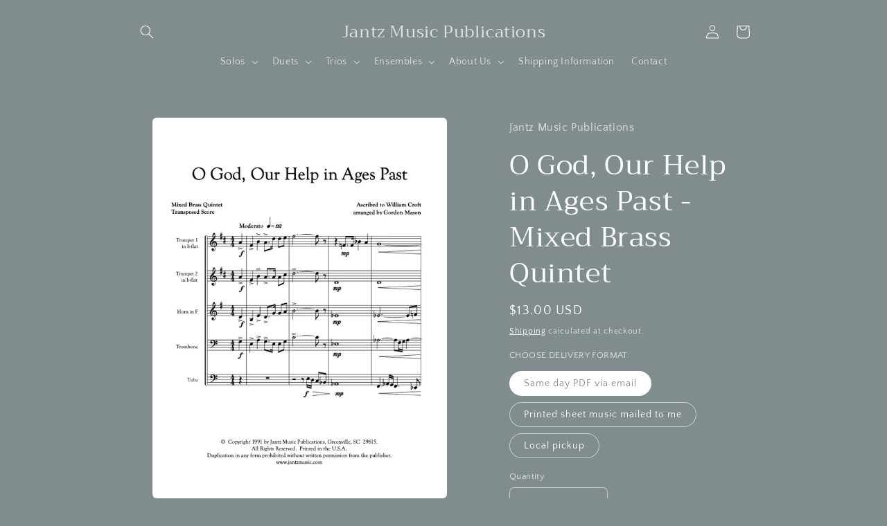

--- FILE ---
content_type: text/html; charset=utf-8
request_url: https://jantzmusic.com/products/o-god-our-help-in-ages-past-mixed-brass-quintet
body_size: 25166
content:
<!doctype html>
<html class="js" lang="en">
  <head>
    <meta charset="utf-8">
    <meta http-equiv="X-UA-Compatible" content="IE=edge">
    <meta name="viewport" content="width=device-width,initial-scale=1">
    <meta name="theme-color" content="">
    <link rel="canonical" href="https://jantzmusic.com/products/o-god-our-help-in-ages-past-mixed-brass-quintet"><link rel="preconnect" href="https://fonts.shopifycdn.com" crossorigin><title>
      O God, Our Help in Ages Past - Mixed Brass Quintet
 &ndash; Jantz Music Publications</title>

    
      <meta name="description" content=" View Score DESCRIPTION Composer: William CroftArranger: Gordon MasonDifficulty: Moderately Advanced, 4.5 StarsSeason: Any A five-part arrangement for the standard brass quintet instrumentation of two trumpets, horn, trombone and tuba. A well-crafted arrangement reminding us of God’s past, present and future guidance i">
    

    

<meta property="og:site_name" content="Jantz Music Publications">
<meta property="og:url" content="https://jantzmusic.com/products/o-god-our-help-in-ages-past-mixed-brass-quintet">
<meta property="og:title" content="O God, Our Help in Ages Past - Mixed Brass Quintet">
<meta property="og:type" content="product">
<meta property="og:description" content=" View Score DESCRIPTION Composer: William CroftArranger: Gordon MasonDifficulty: Moderately Advanced, 4.5 StarsSeason: Any A five-part arrangement for the standard brass quintet instrumentation of two trumpets, horn, trombone and tuba. A well-crafted arrangement reminding us of God’s past, present and future guidance i"><meta property="og:image" content="http://jantzmusic.com/cdn/shop/files/OGodOurHelpMQ5transposedscp1.png?v=1696789118">
  <meta property="og:image:secure_url" content="https://jantzmusic.com/cdn/shop/files/OGodOurHelpMQ5transposedscp1.png?v=1696789118">
  <meta property="og:image:width" content="612">
  <meta property="og:image:height" content="792"><meta property="og:price:amount" content="13.00">
  <meta property="og:price:currency" content="USD"><meta name="twitter:card" content="summary_large_image">
<meta name="twitter:title" content="O God, Our Help in Ages Past - Mixed Brass Quintet">
<meta name="twitter:description" content=" View Score DESCRIPTION Composer: William CroftArranger: Gordon MasonDifficulty: Moderately Advanced, 4.5 StarsSeason: Any A five-part arrangement for the standard brass quintet instrumentation of two trumpets, horn, trombone and tuba. A well-crafted arrangement reminding us of God’s past, present and future guidance i">


    <script src="//jantzmusic.com/cdn/shop/t/7/assets/constants.js?v=132983761750457495441756132900" defer="defer"></script>
    <script src="//jantzmusic.com/cdn/shop/t/7/assets/pubsub.js?v=25310214064522200911756132901" defer="defer"></script>
    <script src="//jantzmusic.com/cdn/shop/t/7/assets/global.js?v=7301445359237545521756132900" defer="defer"></script>
    <script src="//jantzmusic.com/cdn/shop/t/7/assets/details-disclosure.js?v=13653116266235556501756132900" defer="defer"></script>
    <script src="//jantzmusic.com/cdn/shop/t/7/assets/details-modal.js?v=25581673532751508451756132900" defer="defer"></script>
    <script src="//jantzmusic.com/cdn/shop/t/7/assets/search-form.js?v=133129549252120666541756132901" defer="defer"></script><script src="//jantzmusic.com/cdn/shop/t/7/assets/animations.js?v=88693664871331136111756132899" defer="defer"></script><script>window.performance && window.performance.mark && window.performance.mark('shopify.content_for_header.start');</script><meta id="shopify-digital-wallet" name="shopify-digital-wallet" content="/79906472217/digital_wallets/dialog">
<meta name="shopify-checkout-api-token" content="a14635c781dd08357e85be664d519d03">
<link rel="alternate" type="application/json+oembed" href="https://jantzmusic.com/products/o-god-our-help-in-ages-past-mixed-brass-quintet.oembed">
<script async="async" src="/checkouts/internal/preloads.js?locale=en-US"></script>
<link rel="preconnect" href="https://shop.app" crossorigin="anonymous">
<script async="async" src="https://shop.app/checkouts/internal/preloads.js?locale=en-US&shop_id=79906472217" crossorigin="anonymous"></script>
<script id="shopify-features" type="application/json">{"accessToken":"a14635c781dd08357e85be664d519d03","betas":["rich-media-storefront-analytics"],"domain":"jantzmusic.com","predictiveSearch":true,"shopId":79906472217,"locale":"en"}</script>
<script>var Shopify = Shopify || {};
Shopify.shop = "22e73b.myshopify.com";
Shopify.locale = "en";
Shopify.currency = {"active":"USD","rate":"1.0"};
Shopify.country = "US";
Shopify.theme = {"name":"Updated copy of Craft","id":181135016217,"schema_name":"Craft","schema_version":"15.4.0","theme_store_id":1368,"role":"main"};
Shopify.theme.handle = "null";
Shopify.theme.style = {"id":null,"handle":null};
Shopify.cdnHost = "jantzmusic.com/cdn";
Shopify.routes = Shopify.routes || {};
Shopify.routes.root = "/";</script>
<script type="module">!function(o){(o.Shopify=o.Shopify||{}).modules=!0}(window);</script>
<script>!function(o){function n(){var o=[];function n(){o.push(Array.prototype.slice.apply(arguments))}return n.q=o,n}var t=o.Shopify=o.Shopify||{};t.loadFeatures=n(),t.autoloadFeatures=n()}(window);</script>
<script>
  window.ShopifyPay = window.ShopifyPay || {};
  window.ShopifyPay.apiHost = "shop.app\/pay";
  window.ShopifyPay.redirectState = null;
</script>
<script id="shop-js-analytics" type="application/json">{"pageType":"product"}</script>
<script defer="defer" async type="module" src="//jantzmusic.com/cdn/shopifycloud/shop-js/modules/v2/client.init-shop-cart-sync_BT-GjEfc.en.esm.js"></script>
<script defer="defer" async type="module" src="//jantzmusic.com/cdn/shopifycloud/shop-js/modules/v2/chunk.common_D58fp_Oc.esm.js"></script>
<script defer="defer" async type="module" src="//jantzmusic.com/cdn/shopifycloud/shop-js/modules/v2/chunk.modal_xMitdFEc.esm.js"></script>
<script type="module">
  await import("//jantzmusic.com/cdn/shopifycloud/shop-js/modules/v2/client.init-shop-cart-sync_BT-GjEfc.en.esm.js");
await import("//jantzmusic.com/cdn/shopifycloud/shop-js/modules/v2/chunk.common_D58fp_Oc.esm.js");
await import("//jantzmusic.com/cdn/shopifycloud/shop-js/modules/v2/chunk.modal_xMitdFEc.esm.js");

  window.Shopify.SignInWithShop?.initShopCartSync?.({"fedCMEnabled":true,"windoidEnabled":true});

</script>
<script>
  window.Shopify = window.Shopify || {};
  if (!window.Shopify.featureAssets) window.Shopify.featureAssets = {};
  window.Shopify.featureAssets['shop-js'] = {"shop-cart-sync":["modules/v2/client.shop-cart-sync_DZOKe7Ll.en.esm.js","modules/v2/chunk.common_D58fp_Oc.esm.js","modules/v2/chunk.modal_xMitdFEc.esm.js"],"init-fed-cm":["modules/v2/client.init-fed-cm_B6oLuCjv.en.esm.js","modules/v2/chunk.common_D58fp_Oc.esm.js","modules/v2/chunk.modal_xMitdFEc.esm.js"],"shop-cash-offers":["modules/v2/client.shop-cash-offers_D2sdYoxE.en.esm.js","modules/v2/chunk.common_D58fp_Oc.esm.js","modules/v2/chunk.modal_xMitdFEc.esm.js"],"shop-login-button":["modules/v2/client.shop-login-button_QeVjl5Y3.en.esm.js","modules/v2/chunk.common_D58fp_Oc.esm.js","modules/v2/chunk.modal_xMitdFEc.esm.js"],"pay-button":["modules/v2/client.pay-button_DXTOsIq6.en.esm.js","modules/v2/chunk.common_D58fp_Oc.esm.js","modules/v2/chunk.modal_xMitdFEc.esm.js"],"shop-button":["modules/v2/client.shop-button_DQZHx9pm.en.esm.js","modules/v2/chunk.common_D58fp_Oc.esm.js","modules/v2/chunk.modal_xMitdFEc.esm.js"],"avatar":["modules/v2/client.avatar_BTnouDA3.en.esm.js"],"init-windoid":["modules/v2/client.init-windoid_CR1B-cfM.en.esm.js","modules/v2/chunk.common_D58fp_Oc.esm.js","modules/v2/chunk.modal_xMitdFEc.esm.js"],"init-shop-for-new-customer-accounts":["modules/v2/client.init-shop-for-new-customer-accounts_C_vY_xzh.en.esm.js","modules/v2/client.shop-login-button_QeVjl5Y3.en.esm.js","modules/v2/chunk.common_D58fp_Oc.esm.js","modules/v2/chunk.modal_xMitdFEc.esm.js"],"init-shop-email-lookup-coordinator":["modules/v2/client.init-shop-email-lookup-coordinator_BI7n9ZSv.en.esm.js","modules/v2/chunk.common_D58fp_Oc.esm.js","modules/v2/chunk.modal_xMitdFEc.esm.js"],"init-shop-cart-sync":["modules/v2/client.init-shop-cart-sync_BT-GjEfc.en.esm.js","modules/v2/chunk.common_D58fp_Oc.esm.js","modules/v2/chunk.modal_xMitdFEc.esm.js"],"shop-toast-manager":["modules/v2/client.shop-toast-manager_DiYdP3xc.en.esm.js","modules/v2/chunk.common_D58fp_Oc.esm.js","modules/v2/chunk.modal_xMitdFEc.esm.js"],"init-customer-accounts":["modules/v2/client.init-customer-accounts_D9ZNqS-Q.en.esm.js","modules/v2/client.shop-login-button_QeVjl5Y3.en.esm.js","modules/v2/chunk.common_D58fp_Oc.esm.js","modules/v2/chunk.modal_xMitdFEc.esm.js"],"init-customer-accounts-sign-up":["modules/v2/client.init-customer-accounts-sign-up_iGw4briv.en.esm.js","modules/v2/client.shop-login-button_QeVjl5Y3.en.esm.js","modules/v2/chunk.common_D58fp_Oc.esm.js","modules/v2/chunk.modal_xMitdFEc.esm.js"],"shop-follow-button":["modules/v2/client.shop-follow-button_CqMgW2wH.en.esm.js","modules/v2/chunk.common_D58fp_Oc.esm.js","modules/v2/chunk.modal_xMitdFEc.esm.js"],"checkout-modal":["modules/v2/client.checkout-modal_xHeaAweL.en.esm.js","modules/v2/chunk.common_D58fp_Oc.esm.js","modules/v2/chunk.modal_xMitdFEc.esm.js"],"shop-login":["modules/v2/client.shop-login_D91U-Q7h.en.esm.js","modules/v2/chunk.common_D58fp_Oc.esm.js","modules/v2/chunk.modal_xMitdFEc.esm.js"],"lead-capture":["modules/v2/client.lead-capture_BJmE1dJe.en.esm.js","modules/v2/chunk.common_D58fp_Oc.esm.js","modules/v2/chunk.modal_xMitdFEc.esm.js"],"payment-terms":["modules/v2/client.payment-terms_Ci9AEqFq.en.esm.js","modules/v2/chunk.common_D58fp_Oc.esm.js","modules/v2/chunk.modal_xMitdFEc.esm.js"]};
</script>
<script id="__st">var __st={"a":79906472217,"offset":-18000,"reqid":"defd90db-d366-40fd-82c1-686d31952cd6-1769351946","pageurl":"jantzmusic.com\/products\/o-god-our-help-in-ages-past-mixed-brass-quintet","u":"2e1f6c25f108","p":"product","rtyp":"product","rid":8822548496665};</script>
<script>window.ShopifyPaypalV4VisibilityTracking = true;</script>
<script id="captcha-bootstrap">!function(){'use strict';const t='contact',e='account',n='new_comment',o=[[t,t],['blogs',n],['comments',n],[t,'customer']],c=[[e,'customer_login'],[e,'guest_login'],[e,'recover_customer_password'],[e,'create_customer']],r=t=>t.map((([t,e])=>`form[action*='/${t}']:not([data-nocaptcha='true']) input[name='form_type'][value='${e}']`)).join(','),a=t=>()=>t?[...document.querySelectorAll(t)].map((t=>t.form)):[];function s(){const t=[...o],e=r(t);return a(e)}const i='password',u='form_key',d=['recaptcha-v3-token','g-recaptcha-response','h-captcha-response',i],f=()=>{try{return window.sessionStorage}catch{return}},m='__shopify_v',_=t=>t.elements[u];function p(t,e,n=!1){try{const o=window.sessionStorage,c=JSON.parse(o.getItem(e)),{data:r}=function(t){const{data:e,action:n}=t;return t[m]||n?{data:e,action:n}:{data:t,action:n}}(c);for(const[e,n]of Object.entries(r))t.elements[e]&&(t.elements[e].value=n);n&&o.removeItem(e)}catch(o){console.error('form repopulation failed',{error:o})}}const l='form_type',E='cptcha';function T(t){t.dataset[E]=!0}const w=window,h=w.document,L='Shopify',v='ce_forms',y='captcha';let A=!1;((t,e)=>{const n=(g='f06e6c50-85a8-45c8-87d0-21a2b65856fe',I='https://cdn.shopify.com/shopifycloud/storefront-forms-hcaptcha/ce_storefront_forms_captcha_hcaptcha.v1.5.2.iife.js',D={infoText:'Protected by hCaptcha',privacyText:'Privacy',termsText:'Terms'},(t,e,n)=>{const o=w[L][v],c=o.bindForm;if(c)return c(t,g,e,D).then(n);var r;o.q.push([[t,g,e,D],n]),r=I,A||(h.body.append(Object.assign(h.createElement('script'),{id:'captcha-provider',async:!0,src:r})),A=!0)});var g,I,D;w[L]=w[L]||{},w[L][v]=w[L][v]||{},w[L][v].q=[],w[L][y]=w[L][y]||{},w[L][y].protect=function(t,e){n(t,void 0,e),T(t)},Object.freeze(w[L][y]),function(t,e,n,w,h,L){const[v,y,A,g]=function(t,e,n){const i=e?o:[],u=t?c:[],d=[...i,...u],f=r(d),m=r(i),_=r(d.filter((([t,e])=>n.includes(e))));return[a(f),a(m),a(_),s()]}(w,h,L),I=t=>{const e=t.target;return e instanceof HTMLFormElement?e:e&&e.form},D=t=>v().includes(t);t.addEventListener('submit',(t=>{const e=I(t);if(!e)return;const n=D(e)&&!e.dataset.hcaptchaBound&&!e.dataset.recaptchaBound,o=_(e),c=g().includes(e)&&(!o||!o.value);(n||c)&&t.preventDefault(),c&&!n&&(function(t){try{if(!f())return;!function(t){const e=f();if(!e)return;const n=_(t);if(!n)return;const o=n.value;o&&e.removeItem(o)}(t);const e=Array.from(Array(32),(()=>Math.random().toString(36)[2])).join('');!function(t,e){_(t)||t.append(Object.assign(document.createElement('input'),{type:'hidden',name:u})),t.elements[u].value=e}(t,e),function(t,e){const n=f();if(!n)return;const o=[...t.querySelectorAll(`input[type='${i}']`)].map((({name:t})=>t)),c=[...d,...o],r={};for(const[a,s]of new FormData(t).entries())c.includes(a)||(r[a]=s);n.setItem(e,JSON.stringify({[m]:1,action:t.action,data:r}))}(t,e)}catch(e){console.error('failed to persist form',e)}}(e),e.submit())}));const S=(t,e)=>{t&&!t.dataset[E]&&(n(t,e.some((e=>e===t))),T(t))};for(const o of['focusin','change'])t.addEventListener(o,(t=>{const e=I(t);D(e)&&S(e,y())}));const B=e.get('form_key'),M=e.get(l),P=B&&M;t.addEventListener('DOMContentLoaded',(()=>{const t=y();if(P)for(const e of t)e.elements[l].value===M&&p(e,B);[...new Set([...A(),...v().filter((t=>'true'===t.dataset.shopifyCaptcha))])].forEach((e=>S(e,t)))}))}(h,new URLSearchParams(w.location.search),n,t,e,['guest_login'])})(!0,!0)}();</script>
<script integrity="sha256-4kQ18oKyAcykRKYeNunJcIwy7WH5gtpwJnB7kiuLZ1E=" data-source-attribution="shopify.loadfeatures" defer="defer" src="//jantzmusic.com/cdn/shopifycloud/storefront/assets/storefront/load_feature-a0a9edcb.js" crossorigin="anonymous"></script>
<script crossorigin="anonymous" defer="defer" src="//jantzmusic.com/cdn/shopifycloud/storefront/assets/shopify_pay/storefront-65b4c6d7.js?v=20250812"></script>
<script data-source-attribution="shopify.dynamic_checkout.dynamic.init">var Shopify=Shopify||{};Shopify.PaymentButton=Shopify.PaymentButton||{isStorefrontPortableWallets:!0,init:function(){window.Shopify.PaymentButton.init=function(){};var t=document.createElement("script");t.src="https://jantzmusic.com/cdn/shopifycloud/portable-wallets/latest/portable-wallets.en.js",t.type="module",document.head.appendChild(t)}};
</script>
<script data-source-attribution="shopify.dynamic_checkout.buyer_consent">
  function portableWalletsHideBuyerConsent(e){var t=document.getElementById("shopify-buyer-consent"),n=document.getElementById("shopify-subscription-policy-button");t&&n&&(t.classList.add("hidden"),t.setAttribute("aria-hidden","true"),n.removeEventListener("click",e))}function portableWalletsShowBuyerConsent(e){var t=document.getElementById("shopify-buyer-consent"),n=document.getElementById("shopify-subscription-policy-button");t&&n&&(t.classList.remove("hidden"),t.removeAttribute("aria-hidden"),n.addEventListener("click",e))}window.Shopify?.PaymentButton&&(window.Shopify.PaymentButton.hideBuyerConsent=portableWalletsHideBuyerConsent,window.Shopify.PaymentButton.showBuyerConsent=portableWalletsShowBuyerConsent);
</script>
<script data-source-attribution="shopify.dynamic_checkout.cart.bootstrap">document.addEventListener("DOMContentLoaded",(function(){function t(){return document.querySelector("shopify-accelerated-checkout-cart, shopify-accelerated-checkout")}if(t())Shopify.PaymentButton.init();else{new MutationObserver((function(e,n){t()&&(Shopify.PaymentButton.init(),n.disconnect())})).observe(document.body,{childList:!0,subtree:!0})}}));
</script>
<link id="shopify-accelerated-checkout-styles" rel="stylesheet" media="screen" href="https://jantzmusic.com/cdn/shopifycloud/portable-wallets/latest/accelerated-checkout-backwards-compat.css" crossorigin="anonymous">
<style id="shopify-accelerated-checkout-cart">
        #shopify-buyer-consent {
  margin-top: 1em;
  display: inline-block;
  width: 100%;
}

#shopify-buyer-consent.hidden {
  display: none;
}

#shopify-subscription-policy-button {
  background: none;
  border: none;
  padding: 0;
  text-decoration: underline;
  font-size: inherit;
  cursor: pointer;
}

#shopify-subscription-policy-button::before {
  box-shadow: none;
}

      </style>
<script id="sections-script" data-sections="header" defer="defer" src="//jantzmusic.com/cdn/shop/t/7/compiled_assets/scripts.js?v=751"></script>
<script>window.performance && window.performance.mark && window.performance.mark('shopify.content_for_header.end');</script>


    <style data-shopify>
      @font-face {
  font-family: "Quattrocento Sans";
  font-weight: 400;
  font-style: normal;
  font-display: swap;
  src: url("//jantzmusic.com/cdn/fonts/quattrocento_sans/quattrocentosans_n4.ce5e9bf514e68f53bdd875976847cf755c702eaa.woff2") format("woff2"),
       url("//jantzmusic.com/cdn/fonts/quattrocento_sans/quattrocentosans_n4.44bbfb57d228eb8bb083d1f98e7d96e16137abce.woff") format("woff");
}

      @font-face {
  font-family: "Quattrocento Sans";
  font-weight: 700;
  font-style: normal;
  font-display: swap;
  src: url("//jantzmusic.com/cdn/fonts/quattrocento_sans/quattrocentosans_n7.bdda9092621b2e3b4284b12e8f0c092969b176c1.woff2") format("woff2"),
       url("//jantzmusic.com/cdn/fonts/quattrocento_sans/quattrocentosans_n7.3f8ab2a91343269966c4aa4831bcd588e7ce07b9.woff") format("woff");
}

      @font-face {
  font-family: "Quattrocento Sans";
  font-weight: 400;
  font-style: italic;
  font-display: swap;
  src: url("//jantzmusic.com/cdn/fonts/quattrocento_sans/quattrocentosans_i4.4f70b1e78f59fa1468e3436ab863ff0bf71e71bb.woff2") format("woff2"),
       url("//jantzmusic.com/cdn/fonts/quattrocento_sans/quattrocentosans_i4.b695efef5d957af404945574b7239740f79b899f.woff") format("woff");
}

      @font-face {
  font-family: "Quattrocento Sans";
  font-weight: 700;
  font-style: italic;
  font-display: swap;
  src: url("//jantzmusic.com/cdn/fonts/quattrocento_sans/quattrocentosans_i7.49d754c8032546c24062cf385f8660abbb11ef1e.woff2") format("woff2"),
       url("//jantzmusic.com/cdn/fonts/quattrocento_sans/quattrocentosans_i7.567b0b818999022d5a9ccb99542d8ff8cdb497df.woff") format("woff");
}

      @font-face {
  font-family: Trirong;
  font-weight: 400;
  font-style: normal;
  font-display: swap;
  src: url("//jantzmusic.com/cdn/fonts/trirong/trirong_n4.46b40419aaa69bf77077c3108d75dad5a0318d4b.woff2") format("woff2"),
       url("//jantzmusic.com/cdn/fonts/trirong/trirong_n4.97753898e63cd7e164ad614681eba2c7fe577190.woff") format("woff");
}


      
        :root,
        .color-background-1 {
          --color-background: 129,140,143;
        
          --gradient-background: #818c8f;
        

        

        --color-foreground: 255,255,255;
        --color-background-contrast: 68,75,77;
        --color-shadow: 37,37,37;
        --color-button: 44,51,47;
        --color-button-text: 255,255,255;
        --color-secondary-button: 129,140,143;
        --color-secondary-button-text: 80,86,85;
        --color-link: 80,86,85;
        --color-badge-foreground: 255,255,255;
        --color-badge-background: 129,140,143;
        --color-badge-border: 255,255,255;
        --payment-terms-background-color: rgb(129 140 143);
      }
      
        
        .color-background-2 {
          --color-background: 255,255,255;
        
          --gradient-background: #ffffff;
        

        

        --color-foreground: 37,37,37;
        --color-background-contrast: 191,191,191;
        --color-shadow: 37,37,37;
        --color-button: 37,37,37;
        --color-button-text: 255,255,255;
        --color-secondary-button: 255,255,255;
        --color-secondary-button-text: 37,37,37;
        --color-link: 37,37,37;
        --color-badge-foreground: 37,37,37;
        --color-badge-background: 255,255,255;
        --color-badge-border: 37,37,37;
        --payment-terms-background-color: rgb(255 255 255);
      }
      
        
        .color-inverse {
          --color-background: 118,135,145;
        
          --gradient-background: #768791;
        

        

        --color-foreground: 255,255,255;
        --color-background-contrast: 60,70,75;
        --color-shadow: 37,37,37;
        --color-button: 239,236,236;
        --color-button-text: 113,106,86;
        --color-secondary-button: 118,135,145;
        --color-secondary-button-text: 239,236,236;
        --color-link: 239,236,236;
        --color-badge-foreground: 255,255,255;
        --color-badge-background: 118,135,145;
        --color-badge-border: 255,255,255;
        --payment-terms-background-color: rgb(118 135 145);
      }
      
        
        .color-accent-1 {
          --color-background: 44,51,47;
        
          --gradient-background: #2c332f;
        

        

        --color-foreground: 239,236,236;
        --color-background-contrast: 56,65,60;
        --color-shadow: 37,37,37;
        --color-button: 239,236,236;
        --color-button-text: 44,51,47;
        --color-secondary-button: 44,51,47;
        --color-secondary-button-text: 239,236,236;
        --color-link: 239,236,236;
        --color-badge-foreground: 239,236,236;
        --color-badge-background: 44,51,47;
        --color-badge-border: 239,236,236;
        --payment-terms-background-color: rgb(44 51 47);
      }
      
        
        .color-accent-2 {
          --color-background: 169,162,162;
        
          --gradient-background: #a9a2a2;
        

        

        --color-foreground: 239,236,236;
        --color-background-contrast: 106,98,98;
        --color-shadow: 37,37,37;
        --color-button: 239,236,236;
        --color-button-text: 63,81,71;
        --color-secondary-button: 169,162,162;
        --color-secondary-button-text: 239,236,236;
        --color-link: 239,236,236;
        --color-badge-foreground: 239,236,236;
        --color-badge-background: 169,162,162;
        --color-badge-border: 239,236,236;
        --payment-terms-background-color: rgb(169 162 162);
      }
      

      body, .color-background-1, .color-background-2, .color-inverse, .color-accent-1, .color-accent-2 {
        color: rgba(var(--color-foreground), 0.75);
        background-color: rgb(var(--color-background));
      }

      :root {
        --font-body-family: "Quattrocento Sans", sans-serif;
        --font-body-style: normal;
        --font-body-weight: 400;
        --font-body-weight-bold: 700;

        --font-heading-family: Trirong, serif;
        --font-heading-style: normal;
        --font-heading-weight: 400;

        --font-body-scale: 1.0;
        --font-heading-scale: 1.0;

        --media-padding: px;
        --media-border-opacity: 0.1;
        --media-border-width: 0px;
        --media-radius: 6px;
        --media-shadow-opacity: 0.0;
        --media-shadow-horizontal-offset: 0px;
        --media-shadow-vertical-offset: 4px;
        --media-shadow-blur-radius: 5px;
        --media-shadow-visible: 0;

        --page-width: 100rem;
        --page-width-margin: 0rem;

        --product-card-image-padding: 0.6rem;
        --product-card-corner-radius: 0.6rem;
        --product-card-text-alignment: left;
        --product-card-border-width: 0.1rem;
        --product-card-border-opacity: 0.1;
        --product-card-shadow-opacity: 0.0;
        --product-card-shadow-visible: 0;
        --product-card-shadow-horizontal-offset: 0.0rem;
        --product-card-shadow-vertical-offset: 0.4rem;
        --product-card-shadow-blur-radius: 0.5rem;

        --collection-card-image-padding: 0.6rem;
        --collection-card-corner-radius: 0.6rem;
        --collection-card-text-alignment: left;
        --collection-card-border-width: 0.1rem;
        --collection-card-border-opacity: 0.1;
        --collection-card-shadow-opacity: 0.0;
        --collection-card-shadow-visible: 0;
        --collection-card-shadow-horizontal-offset: 0.0rem;
        --collection-card-shadow-vertical-offset: 0.4rem;
        --collection-card-shadow-blur-radius: 0.5rem;

        --blog-card-image-padding: 0.0rem;
        --blog-card-corner-radius: 0.6rem;
        --blog-card-text-alignment: left;
        --blog-card-border-width: 0.1rem;
        --blog-card-border-opacity: 0.1;
        --blog-card-shadow-opacity: 0.0;
        --blog-card-shadow-visible: 0;
        --blog-card-shadow-horizontal-offset: 0.0rem;
        --blog-card-shadow-vertical-offset: 0.4rem;
        --blog-card-shadow-blur-radius: 0.5rem;

        --badge-corner-radius: 0.6rem;

        --popup-border-width: 1px;
        --popup-border-opacity: 0.5;
        --popup-corner-radius: 6px;
        --popup-shadow-opacity: 0.0;
        --popup-shadow-horizontal-offset: 0px;
        --popup-shadow-vertical-offset: 4px;
        --popup-shadow-blur-radius: 5px;

        --drawer-border-width: 1px;
        --drawer-border-opacity: 0.1;
        --drawer-shadow-opacity: 0.0;
        --drawer-shadow-horizontal-offset: 0px;
        --drawer-shadow-vertical-offset: 4px;
        --drawer-shadow-blur-radius: 5px;

        --spacing-sections-desktop: 0px;
        --spacing-sections-mobile: 0px;

        --grid-desktop-vertical-spacing: 20px;
        --grid-desktop-horizontal-spacing: 20px;
        --grid-mobile-vertical-spacing: 10px;
        --grid-mobile-horizontal-spacing: 10px;

        --text-boxes-border-opacity: 0.1;
        --text-boxes-border-width: 0px;
        --text-boxes-radius: 6px;
        --text-boxes-shadow-opacity: 0.0;
        --text-boxes-shadow-visible: 0;
        --text-boxes-shadow-horizontal-offset: 0px;
        --text-boxes-shadow-vertical-offset: 4px;
        --text-boxes-shadow-blur-radius: 5px;

        --buttons-radius: 6px;
        --buttons-radius-outset: 7px;
        --buttons-border-width: 1px;
        --buttons-border-opacity: 1.0;
        --buttons-shadow-opacity: 0.0;
        --buttons-shadow-visible: 0;
        --buttons-shadow-horizontal-offset: 0px;
        --buttons-shadow-vertical-offset: 4px;
        --buttons-shadow-blur-radius: 5px;
        --buttons-border-offset: 0.3px;

        --inputs-radius: 6px;
        --inputs-border-width: 1px;
        --inputs-border-opacity: 0.55;
        --inputs-shadow-opacity: 0.0;
        --inputs-shadow-horizontal-offset: 0px;
        --inputs-margin-offset: 0px;
        --inputs-shadow-vertical-offset: 4px;
        --inputs-shadow-blur-radius: 5px;
        --inputs-radius-outset: 7px;

        --variant-pills-radius: 40px;
        --variant-pills-border-width: 1px;
        --variant-pills-border-opacity: 0.55;
        --variant-pills-shadow-opacity: 0.0;
        --variant-pills-shadow-horizontal-offset: 0px;
        --variant-pills-shadow-vertical-offset: 4px;
        --variant-pills-shadow-blur-radius: 5px;
      }

      *,
      *::before,
      *::after {
        box-sizing: inherit;
      }

      html {
        box-sizing: border-box;
        font-size: calc(var(--font-body-scale) * 62.5%);
        height: 100%;
      }

      body {
        display: grid;
        grid-template-rows: auto auto 1fr auto;
        grid-template-columns: 100%;
        min-height: 100%;
        margin: 0;
        font-size: 1.5rem;
        letter-spacing: 0.06rem;
        line-height: calc(1 + 0.8 / var(--font-body-scale));
        font-family: var(--font-body-family);
        font-style: var(--font-body-style);
        font-weight: var(--font-body-weight);
      }

      @media screen and (min-width: 750px) {
        body {
          font-size: 1.6rem;
        }
      }
    </style>

    <link href="//jantzmusic.com/cdn/shop/t/7/assets/base.css?v=159841507637079171801756132900" rel="stylesheet" type="text/css" media="all" />
    <link rel="stylesheet" href="//jantzmusic.com/cdn/shop/t/7/assets/component-cart-items.css?v=13033300910818915211756132900" media="print" onload="this.media='all'">
      <link rel="preload" as="font" href="//jantzmusic.com/cdn/fonts/quattrocento_sans/quattrocentosans_n4.ce5e9bf514e68f53bdd875976847cf755c702eaa.woff2" type="font/woff2" crossorigin>
      

      <link rel="preload" as="font" href="//jantzmusic.com/cdn/fonts/trirong/trirong_n4.46b40419aaa69bf77077c3108d75dad5a0318d4b.woff2" type="font/woff2" crossorigin>
      
<link
        rel="stylesheet"
        href="//jantzmusic.com/cdn/shop/t/7/assets/component-predictive-search.css?v=118923337488134913561756132900"
        media="print"
        onload="this.media='all'"
      ><script>
      if (Shopify.designMode) {
        document.documentElement.classList.add('shopify-design-mode');
      }
    </script>
  <link href="https://monorail-edge.shopifysvc.com" rel="dns-prefetch">
<script>(function(){if ("sendBeacon" in navigator && "performance" in window) {try {var session_token_from_headers = performance.getEntriesByType('navigation')[0].serverTiming.find(x => x.name == '_s').description;} catch {var session_token_from_headers = undefined;}var session_cookie_matches = document.cookie.match(/_shopify_s=([^;]*)/);var session_token_from_cookie = session_cookie_matches && session_cookie_matches.length === 2 ? session_cookie_matches[1] : "";var session_token = session_token_from_headers || session_token_from_cookie || "";function handle_abandonment_event(e) {var entries = performance.getEntries().filter(function(entry) {return /monorail-edge.shopifysvc.com/.test(entry.name);});if (!window.abandonment_tracked && entries.length === 0) {window.abandonment_tracked = true;var currentMs = Date.now();var navigation_start = performance.timing.navigationStart;var payload = {shop_id: 79906472217,url: window.location.href,navigation_start,duration: currentMs - navigation_start,session_token,page_type: "product"};window.navigator.sendBeacon("https://monorail-edge.shopifysvc.com/v1/produce", JSON.stringify({schema_id: "online_store_buyer_site_abandonment/1.1",payload: payload,metadata: {event_created_at_ms: currentMs,event_sent_at_ms: currentMs}}));}}window.addEventListener('pagehide', handle_abandonment_event);}}());</script>
<script id="web-pixels-manager-setup">(function e(e,d,r,n,o){if(void 0===o&&(o={}),!Boolean(null===(a=null===(i=window.Shopify)||void 0===i?void 0:i.analytics)||void 0===a?void 0:a.replayQueue)){var i,a;window.Shopify=window.Shopify||{};var t=window.Shopify;t.analytics=t.analytics||{};var s=t.analytics;s.replayQueue=[],s.publish=function(e,d,r){return s.replayQueue.push([e,d,r]),!0};try{self.performance.mark("wpm:start")}catch(e){}var l=function(){var e={modern:/Edge?\/(1{2}[4-9]|1[2-9]\d|[2-9]\d{2}|\d{4,})\.\d+(\.\d+|)|Firefox\/(1{2}[4-9]|1[2-9]\d|[2-9]\d{2}|\d{4,})\.\d+(\.\d+|)|Chrom(ium|e)\/(9{2}|\d{3,})\.\d+(\.\d+|)|(Maci|X1{2}).+ Version\/(15\.\d+|(1[6-9]|[2-9]\d|\d{3,})\.\d+)([,.]\d+|)( \(\w+\)|)( Mobile\/\w+|) Safari\/|Chrome.+OPR\/(9{2}|\d{3,})\.\d+\.\d+|(CPU[ +]OS|iPhone[ +]OS|CPU[ +]iPhone|CPU IPhone OS|CPU iPad OS)[ +]+(15[._]\d+|(1[6-9]|[2-9]\d|\d{3,})[._]\d+)([._]\d+|)|Android:?[ /-](13[3-9]|1[4-9]\d|[2-9]\d{2}|\d{4,})(\.\d+|)(\.\d+|)|Android.+Firefox\/(13[5-9]|1[4-9]\d|[2-9]\d{2}|\d{4,})\.\d+(\.\d+|)|Android.+Chrom(ium|e)\/(13[3-9]|1[4-9]\d|[2-9]\d{2}|\d{4,})\.\d+(\.\d+|)|SamsungBrowser\/([2-9]\d|\d{3,})\.\d+/,legacy:/Edge?\/(1[6-9]|[2-9]\d|\d{3,})\.\d+(\.\d+|)|Firefox\/(5[4-9]|[6-9]\d|\d{3,})\.\d+(\.\d+|)|Chrom(ium|e)\/(5[1-9]|[6-9]\d|\d{3,})\.\d+(\.\d+|)([\d.]+$|.*Safari\/(?![\d.]+ Edge\/[\d.]+$))|(Maci|X1{2}).+ Version\/(10\.\d+|(1[1-9]|[2-9]\d|\d{3,})\.\d+)([,.]\d+|)( \(\w+\)|)( Mobile\/\w+|) Safari\/|Chrome.+OPR\/(3[89]|[4-9]\d|\d{3,})\.\d+\.\d+|(CPU[ +]OS|iPhone[ +]OS|CPU[ +]iPhone|CPU IPhone OS|CPU iPad OS)[ +]+(10[._]\d+|(1[1-9]|[2-9]\d|\d{3,})[._]\d+)([._]\d+|)|Android:?[ /-](13[3-9]|1[4-9]\d|[2-9]\d{2}|\d{4,})(\.\d+|)(\.\d+|)|Mobile Safari.+OPR\/([89]\d|\d{3,})\.\d+\.\d+|Android.+Firefox\/(13[5-9]|1[4-9]\d|[2-9]\d{2}|\d{4,})\.\d+(\.\d+|)|Android.+Chrom(ium|e)\/(13[3-9]|1[4-9]\d|[2-9]\d{2}|\d{4,})\.\d+(\.\d+|)|Android.+(UC? ?Browser|UCWEB|U3)[ /]?(15\.([5-9]|\d{2,})|(1[6-9]|[2-9]\d|\d{3,})\.\d+)\.\d+|SamsungBrowser\/(5\.\d+|([6-9]|\d{2,})\.\d+)|Android.+MQ{2}Browser\/(14(\.(9|\d{2,})|)|(1[5-9]|[2-9]\d|\d{3,})(\.\d+|))(\.\d+|)|K[Aa][Ii]OS\/(3\.\d+|([4-9]|\d{2,})\.\d+)(\.\d+|)/},d=e.modern,r=e.legacy,n=navigator.userAgent;return n.match(d)?"modern":n.match(r)?"legacy":"unknown"}(),u="modern"===l?"modern":"legacy",c=(null!=n?n:{modern:"",legacy:""})[u],f=function(e){return[e.baseUrl,"/wpm","/b",e.hashVersion,"modern"===e.buildTarget?"m":"l",".js"].join("")}({baseUrl:d,hashVersion:r,buildTarget:u}),m=function(e){var d=e.version,r=e.bundleTarget,n=e.surface,o=e.pageUrl,i=e.monorailEndpoint;return{emit:function(e){var a=e.status,t=e.errorMsg,s=(new Date).getTime(),l=JSON.stringify({metadata:{event_sent_at_ms:s},events:[{schema_id:"web_pixels_manager_load/3.1",payload:{version:d,bundle_target:r,page_url:o,status:a,surface:n,error_msg:t},metadata:{event_created_at_ms:s}}]});if(!i)return console&&console.warn&&console.warn("[Web Pixels Manager] No Monorail endpoint provided, skipping logging."),!1;try{return self.navigator.sendBeacon.bind(self.navigator)(i,l)}catch(e){}var u=new XMLHttpRequest;try{return u.open("POST",i,!0),u.setRequestHeader("Content-Type","text/plain"),u.send(l),!0}catch(e){return console&&console.warn&&console.warn("[Web Pixels Manager] Got an unhandled error while logging to Monorail."),!1}}}}({version:r,bundleTarget:l,surface:e.surface,pageUrl:self.location.href,monorailEndpoint:e.monorailEndpoint});try{o.browserTarget=l,function(e){var d=e.src,r=e.async,n=void 0===r||r,o=e.onload,i=e.onerror,a=e.sri,t=e.scriptDataAttributes,s=void 0===t?{}:t,l=document.createElement("script"),u=document.querySelector("head"),c=document.querySelector("body");if(l.async=n,l.src=d,a&&(l.integrity=a,l.crossOrigin="anonymous"),s)for(var f in s)if(Object.prototype.hasOwnProperty.call(s,f))try{l.dataset[f]=s[f]}catch(e){}if(o&&l.addEventListener("load",o),i&&l.addEventListener("error",i),u)u.appendChild(l);else{if(!c)throw new Error("Did not find a head or body element to append the script");c.appendChild(l)}}({src:f,async:!0,onload:function(){if(!function(){var e,d;return Boolean(null===(d=null===(e=window.Shopify)||void 0===e?void 0:e.analytics)||void 0===d?void 0:d.initialized)}()){var d=window.webPixelsManager.init(e)||void 0;if(d){var r=window.Shopify.analytics;r.replayQueue.forEach((function(e){var r=e[0],n=e[1],o=e[2];d.publishCustomEvent(r,n,o)})),r.replayQueue=[],r.publish=d.publishCustomEvent,r.visitor=d.visitor,r.initialized=!0}}},onerror:function(){return m.emit({status:"failed",errorMsg:"".concat(f," has failed to load")})},sri:function(e){var d=/^sha384-[A-Za-z0-9+/=]+$/;return"string"==typeof e&&d.test(e)}(c)?c:"",scriptDataAttributes:o}),m.emit({status:"loading"})}catch(e){m.emit({status:"failed",errorMsg:(null==e?void 0:e.message)||"Unknown error"})}}})({shopId: 79906472217,storefrontBaseUrl: "https://jantzmusic.com",extensionsBaseUrl: "https://extensions.shopifycdn.com/cdn/shopifycloud/web-pixels-manager",monorailEndpoint: "https://monorail-edge.shopifysvc.com/unstable/produce_batch",surface: "storefront-renderer",enabledBetaFlags: ["2dca8a86"],webPixelsConfigList: [{"id":"shopify-app-pixel","configuration":"{}","eventPayloadVersion":"v1","runtimeContext":"STRICT","scriptVersion":"0450","apiClientId":"shopify-pixel","type":"APP","privacyPurposes":["ANALYTICS","MARKETING"]},{"id":"shopify-custom-pixel","eventPayloadVersion":"v1","runtimeContext":"LAX","scriptVersion":"0450","apiClientId":"shopify-pixel","type":"CUSTOM","privacyPurposes":["ANALYTICS","MARKETING"]}],isMerchantRequest: false,initData: {"shop":{"name":"Jantz Music Publications","paymentSettings":{"currencyCode":"USD"},"myshopifyDomain":"22e73b.myshopify.com","countryCode":"US","storefrontUrl":"https:\/\/jantzmusic.com"},"customer":null,"cart":null,"checkout":null,"productVariants":[{"price":{"amount":13.0,"currencyCode":"USD"},"product":{"title":"O God, Our Help in Ages Past - Mixed Brass Quintet","vendor":"Jantz Music Publications","id":"8822548496665","untranslatedTitle":"O God, Our Help in Ages Past - Mixed Brass Quintet","url":"\/products\/o-god-our-help-in-ages-past-mixed-brass-quintet","type":"sheet music"},"id":"47119144091929","image":{"src":"\/\/jantzmusic.com\/cdn\/shop\/files\/OGodOurHelpMQ5transposedscp1.png?v=1696789118"},"sku":"MQ5051","title":"Same day PDF via email","untranslatedTitle":"Same day PDF via email"},{"price":{"amount":13.0,"currencyCode":"USD"},"product":{"title":"O God, Our Help in Ages Past - Mixed Brass Quintet","vendor":"Jantz Music Publications","id":"8822548496665","untranslatedTitle":"O God, Our Help in Ages Past - Mixed Brass Quintet","url":"\/products\/o-god-our-help-in-ages-past-mixed-brass-quintet","type":"sheet music"},"id":"47119144124697","image":{"src":"\/\/jantzmusic.com\/cdn\/shop\/files\/OGodOurHelpMQ5transposedscp1.png?v=1696789118"},"sku":"MQ5051P","title":"Printed sheet music mailed to me","untranslatedTitle":"Printed sheet music mailed to me"},{"price":{"amount":13.0,"currencyCode":"USD"},"product":{"title":"O God, Our Help in Ages Past - Mixed Brass Quintet","vendor":"Jantz Music Publications","id":"8822548496665","untranslatedTitle":"O God, Our Help in Ages Past - Mixed Brass Quintet","url":"\/products\/o-god-our-help-in-ages-past-mixed-brass-quintet","type":"sheet music"},"id":"47119144157465","image":{"src":"\/\/jantzmusic.com\/cdn\/shop\/files\/OGodOurHelpMQ5transposedscp1.png?v=1696789118"},"sku":"MQ5051L","title":"Local pickup","untranslatedTitle":"Local pickup"}],"purchasingCompany":null},},"https://jantzmusic.com/cdn","fcfee988w5aeb613cpc8e4bc33m6693e112",{"modern":"","legacy":""},{"shopId":"79906472217","storefrontBaseUrl":"https:\/\/jantzmusic.com","extensionBaseUrl":"https:\/\/extensions.shopifycdn.com\/cdn\/shopifycloud\/web-pixels-manager","surface":"storefront-renderer","enabledBetaFlags":"[\"2dca8a86\"]","isMerchantRequest":"false","hashVersion":"fcfee988w5aeb613cpc8e4bc33m6693e112","publish":"custom","events":"[[\"page_viewed\",{}],[\"product_viewed\",{\"productVariant\":{\"price\":{\"amount\":13.0,\"currencyCode\":\"USD\"},\"product\":{\"title\":\"O God, Our Help in Ages Past - Mixed Brass Quintet\",\"vendor\":\"Jantz Music Publications\",\"id\":\"8822548496665\",\"untranslatedTitle\":\"O God, Our Help in Ages Past - Mixed Brass Quintet\",\"url\":\"\/products\/o-god-our-help-in-ages-past-mixed-brass-quintet\",\"type\":\"sheet music\"},\"id\":\"47119144091929\",\"image\":{\"src\":\"\/\/jantzmusic.com\/cdn\/shop\/files\/OGodOurHelpMQ5transposedscp1.png?v=1696789118\"},\"sku\":\"MQ5051\",\"title\":\"Same day PDF via email\",\"untranslatedTitle\":\"Same day PDF via email\"}}]]"});</script><script>
  window.ShopifyAnalytics = window.ShopifyAnalytics || {};
  window.ShopifyAnalytics.meta = window.ShopifyAnalytics.meta || {};
  window.ShopifyAnalytics.meta.currency = 'USD';
  var meta = {"product":{"id":8822548496665,"gid":"gid:\/\/shopify\/Product\/8822548496665","vendor":"Jantz Music Publications","type":"sheet music","handle":"o-god-our-help-in-ages-past-mixed-brass-quintet","variants":[{"id":47119144091929,"price":1300,"name":"O God, Our Help in Ages Past - Mixed Brass Quintet - Same day PDF via email","public_title":"Same day PDF via email","sku":"MQ5051"},{"id":47119144124697,"price":1300,"name":"O God, Our Help in Ages Past - Mixed Brass Quintet - Printed sheet music mailed to me","public_title":"Printed sheet music mailed to me","sku":"MQ5051P"},{"id":47119144157465,"price":1300,"name":"O God, Our Help in Ages Past - Mixed Brass Quintet - Local pickup","public_title":"Local pickup","sku":"MQ5051L"}],"remote":false},"page":{"pageType":"product","resourceType":"product","resourceId":8822548496665,"requestId":"defd90db-d366-40fd-82c1-686d31952cd6-1769351946"}};
  for (var attr in meta) {
    window.ShopifyAnalytics.meta[attr] = meta[attr];
  }
</script>
<script class="analytics">
  (function () {
    var customDocumentWrite = function(content) {
      var jquery = null;

      if (window.jQuery) {
        jquery = window.jQuery;
      } else if (window.Checkout && window.Checkout.$) {
        jquery = window.Checkout.$;
      }

      if (jquery) {
        jquery('body').append(content);
      }
    };

    var hasLoggedConversion = function(token) {
      if (token) {
        return document.cookie.indexOf('loggedConversion=' + token) !== -1;
      }
      return false;
    }

    var setCookieIfConversion = function(token) {
      if (token) {
        var twoMonthsFromNow = new Date(Date.now());
        twoMonthsFromNow.setMonth(twoMonthsFromNow.getMonth() + 2);

        document.cookie = 'loggedConversion=' + token + '; expires=' + twoMonthsFromNow;
      }
    }

    var trekkie = window.ShopifyAnalytics.lib = window.trekkie = window.trekkie || [];
    if (trekkie.integrations) {
      return;
    }
    trekkie.methods = [
      'identify',
      'page',
      'ready',
      'track',
      'trackForm',
      'trackLink'
    ];
    trekkie.factory = function(method) {
      return function() {
        var args = Array.prototype.slice.call(arguments);
        args.unshift(method);
        trekkie.push(args);
        return trekkie;
      };
    };
    for (var i = 0; i < trekkie.methods.length; i++) {
      var key = trekkie.methods[i];
      trekkie[key] = trekkie.factory(key);
    }
    trekkie.load = function(config) {
      trekkie.config = config || {};
      trekkie.config.initialDocumentCookie = document.cookie;
      var first = document.getElementsByTagName('script')[0];
      var script = document.createElement('script');
      script.type = 'text/javascript';
      script.onerror = function(e) {
        var scriptFallback = document.createElement('script');
        scriptFallback.type = 'text/javascript';
        scriptFallback.onerror = function(error) {
                var Monorail = {
      produce: function produce(monorailDomain, schemaId, payload) {
        var currentMs = new Date().getTime();
        var event = {
          schema_id: schemaId,
          payload: payload,
          metadata: {
            event_created_at_ms: currentMs,
            event_sent_at_ms: currentMs
          }
        };
        return Monorail.sendRequest("https://" + monorailDomain + "/v1/produce", JSON.stringify(event));
      },
      sendRequest: function sendRequest(endpointUrl, payload) {
        // Try the sendBeacon API
        if (window && window.navigator && typeof window.navigator.sendBeacon === 'function' && typeof window.Blob === 'function' && !Monorail.isIos12()) {
          var blobData = new window.Blob([payload], {
            type: 'text/plain'
          });

          if (window.navigator.sendBeacon(endpointUrl, blobData)) {
            return true;
          } // sendBeacon was not successful

        } // XHR beacon

        var xhr = new XMLHttpRequest();

        try {
          xhr.open('POST', endpointUrl);
          xhr.setRequestHeader('Content-Type', 'text/plain');
          xhr.send(payload);
        } catch (e) {
          console.log(e);
        }

        return false;
      },
      isIos12: function isIos12() {
        return window.navigator.userAgent.lastIndexOf('iPhone; CPU iPhone OS 12_') !== -1 || window.navigator.userAgent.lastIndexOf('iPad; CPU OS 12_') !== -1;
      }
    };
    Monorail.produce('monorail-edge.shopifysvc.com',
      'trekkie_storefront_load_errors/1.1',
      {shop_id: 79906472217,
      theme_id: 181135016217,
      app_name: "storefront",
      context_url: window.location.href,
      source_url: "//jantzmusic.com/cdn/s/trekkie.storefront.8d95595f799fbf7e1d32231b9a28fd43b70c67d3.min.js"});

        };
        scriptFallback.async = true;
        scriptFallback.src = '//jantzmusic.com/cdn/s/trekkie.storefront.8d95595f799fbf7e1d32231b9a28fd43b70c67d3.min.js';
        first.parentNode.insertBefore(scriptFallback, first);
      };
      script.async = true;
      script.src = '//jantzmusic.com/cdn/s/trekkie.storefront.8d95595f799fbf7e1d32231b9a28fd43b70c67d3.min.js';
      first.parentNode.insertBefore(script, first);
    };
    trekkie.load(
      {"Trekkie":{"appName":"storefront","development":false,"defaultAttributes":{"shopId":79906472217,"isMerchantRequest":null,"themeId":181135016217,"themeCityHash":"12393613847805886299","contentLanguage":"en","currency":"USD","eventMetadataId":"8bae8dd7-d20d-41ca-90fc-2b46caea303b"},"isServerSideCookieWritingEnabled":true,"monorailRegion":"shop_domain","enabledBetaFlags":["65f19447"]},"Session Attribution":{},"S2S":{"facebookCapiEnabled":false,"source":"trekkie-storefront-renderer","apiClientId":580111}}
    );

    var loaded = false;
    trekkie.ready(function() {
      if (loaded) return;
      loaded = true;

      window.ShopifyAnalytics.lib = window.trekkie;

      var originalDocumentWrite = document.write;
      document.write = customDocumentWrite;
      try { window.ShopifyAnalytics.merchantGoogleAnalytics.call(this); } catch(error) {};
      document.write = originalDocumentWrite;

      window.ShopifyAnalytics.lib.page(null,{"pageType":"product","resourceType":"product","resourceId":8822548496665,"requestId":"defd90db-d366-40fd-82c1-686d31952cd6-1769351946","shopifyEmitted":true});

      var match = window.location.pathname.match(/checkouts\/(.+)\/(thank_you|post_purchase)/)
      var token = match? match[1]: undefined;
      if (!hasLoggedConversion(token)) {
        setCookieIfConversion(token);
        window.ShopifyAnalytics.lib.track("Viewed Product",{"currency":"USD","variantId":47119144091929,"productId":8822548496665,"productGid":"gid:\/\/shopify\/Product\/8822548496665","name":"O God, Our Help in Ages Past - Mixed Brass Quintet - Same day PDF via email","price":"13.00","sku":"MQ5051","brand":"Jantz Music Publications","variant":"Same day PDF via email","category":"sheet music","nonInteraction":true,"remote":false},undefined,undefined,{"shopifyEmitted":true});
      window.ShopifyAnalytics.lib.track("monorail:\/\/trekkie_storefront_viewed_product\/1.1",{"currency":"USD","variantId":47119144091929,"productId":8822548496665,"productGid":"gid:\/\/shopify\/Product\/8822548496665","name":"O God, Our Help in Ages Past - Mixed Brass Quintet - Same day PDF via email","price":"13.00","sku":"MQ5051","brand":"Jantz Music Publications","variant":"Same day PDF via email","category":"sheet music","nonInteraction":true,"remote":false,"referer":"https:\/\/jantzmusic.com\/products\/o-god-our-help-in-ages-past-mixed-brass-quintet"});
      }
    });


        var eventsListenerScript = document.createElement('script');
        eventsListenerScript.async = true;
        eventsListenerScript.src = "//jantzmusic.com/cdn/shopifycloud/storefront/assets/shop_events_listener-3da45d37.js";
        document.getElementsByTagName('head')[0].appendChild(eventsListenerScript);

})();</script>
<script
  defer
  src="https://jantzmusic.com/cdn/shopifycloud/perf-kit/shopify-perf-kit-3.0.4.min.js"
  data-application="storefront-renderer"
  data-shop-id="79906472217"
  data-render-region="gcp-us-east1"
  data-page-type="product"
  data-theme-instance-id="181135016217"
  data-theme-name="Craft"
  data-theme-version="15.4.0"
  data-monorail-region="shop_domain"
  data-resource-timing-sampling-rate="10"
  data-shs="true"
  data-shs-beacon="true"
  data-shs-export-with-fetch="true"
  data-shs-logs-sample-rate="1"
  data-shs-beacon-endpoint="https://jantzmusic.com/api/collect"
></script>
</head>

  <body class="gradient">
    <a class="skip-to-content-link button visually-hidden" href="#MainContent">
      Skip to content
    </a><!-- BEGIN sections: header-group -->
<div id="shopify-section-sections--25221559976217__header" class="shopify-section shopify-section-group-header-group section-header"><link rel="stylesheet" href="//jantzmusic.com/cdn/shop/t/7/assets/component-list-menu.css?v=151968516119678728991756132900" media="print" onload="this.media='all'">
<link rel="stylesheet" href="//jantzmusic.com/cdn/shop/t/7/assets/component-search.css?v=165164710990765432851756132900" media="print" onload="this.media='all'">
<link rel="stylesheet" href="//jantzmusic.com/cdn/shop/t/7/assets/component-menu-drawer.css?v=147478906057189667651756132900" media="print" onload="this.media='all'">
<link
  rel="stylesheet"
  href="//jantzmusic.com/cdn/shop/t/7/assets/component-cart-notification.css?v=54116361853792938221756132900"
  media="print"
  onload="this.media='all'"
><link rel="stylesheet" href="//jantzmusic.com/cdn/shop/t/7/assets/component-price.css?v=47596247576480123001756132900" media="print" onload="this.media='all'"><style>
  header-drawer {
    justify-self: start;
    margin-left: -1.2rem;
  }@media screen and (min-width: 990px) {
      header-drawer {
        display: none;
      }
    }.menu-drawer-container {
    display: flex;
  }

  .list-menu {
    list-style: none;
    padding: 0;
    margin: 0;
  }

  .list-menu--inline {
    display: inline-flex;
    flex-wrap: wrap;
  }

  summary.list-menu__item {
    padding-right: 2.7rem;
  }

  .list-menu__item {
    display: flex;
    align-items: center;
    line-height: calc(1 + 0.3 / var(--font-body-scale));
  }

  .list-menu__item--link {
    text-decoration: none;
    padding-bottom: 1rem;
    padding-top: 1rem;
    line-height: calc(1 + 0.8 / var(--font-body-scale));
  }

  @media screen and (min-width: 750px) {
    .list-menu__item--link {
      padding-bottom: 0.5rem;
      padding-top: 0.5rem;
    }
  }
</style><style data-shopify>.header {
    padding: 12px 3rem 12px 3rem;
  }

  .section-header {
    position: sticky; /* This is for fixing a Safari z-index issue. PR #2147 */
    margin-bottom: 0px;
  }

  @media screen and (min-width: 750px) {
    .section-header {
      margin-bottom: 0px;
    }
  }

  @media screen and (min-width: 990px) {
    .header {
      padding-top: 24px;
      padding-bottom: 24px;
    }
  }</style><script src="//jantzmusic.com/cdn/shop/t/7/assets/cart-notification.js?v=133508293167896966491756132900" defer="defer"></script>

<div
  
  class="header-wrapper color-background-1 gradient"
><header class="header header--top-center header--mobile-center page-width header--has-menu header--has-social header--has-account">

<header-drawer data-breakpoint="tablet">
  <details id="Details-menu-drawer-container" class="menu-drawer-container">
    <summary
      class="header__icon header__icon--menu header__icon--summary link focus-inset"
      aria-label="Menu"
    >
      <span><svg xmlns="http://www.w3.org/2000/svg" fill="none" class="icon icon-hamburger" viewBox="0 0 18 16"><path fill="currentColor" d="M1 .5a.5.5 0 1 0 0 1h15.71a.5.5 0 0 0 0-1zM.5 8a.5.5 0 0 1 .5-.5h15.71a.5.5 0 0 1 0 1H1A.5.5 0 0 1 .5 8m0 7a.5.5 0 0 1 .5-.5h15.71a.5.5 0 0 1 0 1H1a.5.5 0 0 1-.5-.5"/></svg>
<svg xmlns="http://www.w3.org/2000/svg" fill="none" class="icon icon-close" viewBox="0 0 18 17"><path fill="currentColor" d="M.865 15.978a.5.5 0 0 0 .707.707l7.433-7.431 7.579 7.282a.501.501 0 0 0 .846-.37.5.5 0 0 0-.153-.351L9.712 8.546l7.417-7.416a.5.5 0 1 0-.707-.708L8.991 7.853 1.413.573a.5.5 0 1 0-.693.72l7.563 7.268z"/></svg>
</span>
    </summary>
    <div id="menu-drawer" class="gradient menu-drawer motion-reduce color-background-1">
      <div class="menu-drawer__inner-container">
        <div class="menu-drawer__navigation-container">
          <nav class="menu-drawer__navigation">
            <ul class="menu-drawer__menu has-submenu list-menu" role="list"><li><details id="Details-menu-drawer-menu-item-1">
                      <summary
                        id="HeaderDrawer-solos"
                        class="menu-drawer__menu-item list-menu__item link link--text focus-inset"
                      >
                        Solos
                        <span class="svg-wrapper"><svg xmlns="http://www.w3.org/2000/svg" fill="none" class="icon icon-arrow" viewBox="0 0 14 10"><path fill="currentColor" fill-rule="evenodd" d="M8.537.808a.5.5 0 0 1 .817-.162l4 4a.5.5 0 0 1 0 .708l-4 4a.5.5 0 1 1-.708-.708L11.793 5.5H1a.5.5 0 0 1 0-1h10.793L8.646 1.354a.5.5 0 0 1-.109-.546" clip-rule="evenodd"/></svg>
</span>
                        <span class="svg-wrapper"><svg class="icon icon-caret" viewBox="0 0 10 6"><path fill="currentColor" fill-rule="evenodd" d="M9.354.646a.5.5 0 0 0-.708 0L5 4.293 1.354.646a.5.5 0 0 0-.708.708l4 4a.5.5 0 0 0 .708 0l4-4a.5.5 0 0 0 0-.708" clip-rule="evenodd"/></svg>
</span>
                      </summary>
                      <div
                        id="link-solos"
                        class="menu-drawer__submenu has-submenu gradient motion-reduce"
                        tabindex="-1"
                      >
                        <div class="menu-drawer__inner-submenu">
                          <button class="menu-drawer__close-button link link--text focus-inset" aria-expanded="true">
                            <span class="svg-wrapper"><svg xmlns="http://www.w3.org/2000/svg" fill="none" class="icon icon-arrow" viewBox="0 0 14 10"><path fill="currentColor" fill-rule="evenodd" d="M8.537.808a.5.5 0 0 1 .817-.162l4 4a.5.5 0 0 1 0 .708l-4 4a.5.5 0 1 1-.708-.708L11.793 5.5H1a.5.5 0 0 1 0-1h10.793L8.646 1.354a.5.5 0 0 1-.109-.546" clip-rule="evenodd"/></svg>
</span>
                            Solos
                          </button>
                          <ul class="menu-drawer__menu list-menu" role="list" tabindex="-1"><li><a
                                    id="HeaderDrawer-solos-flute-solos"
                                    href="/collections/flute-solos"
                                    class="menu-drawer__menu-item link link--text list-menu__item focus-inset"
                                    
                                  >
                                    Flute Solos
                                  </a></li><li><a
                                    id="HeaderDrawer-solos-oboe-solos"
                                    href="/collections/oboe-solos"
                                    class="menu-drawer__menu-item link link--text list-menu__item focus-inset"
                                    
                                  >
                                    Oboe Solos
                                  </a></li><li><a
                                    id="HeaderDrawer-solos-clarinet-solos"
                                    href="/collections/clarinet-solos"
                                    class="menu-drawer__menu-item link link--text list-menu__item focus-inset"
                                    
                                  >
                                    Clarinet Solos
                                  </a></li><li><a
                                    id="HeaderDrawer-solos-alto-saxophone-solos"
                                    href="/collections/alto-saxophone-solos"
                                    class="menu-drawer__menu-item link link--text list-menu__item focus-inset"
                                    
                                  >
                                    Alto Saxophone Solos
                                  </a></li><li><a
                                    id="HeaderDrawer-solos-tenor-saxophone-solos"
                                    href="/collections/tenor-saxophone-solos"
                                    class="menu-drawer__menu-item link link--text list-menu__item focus-inset"
                                    
                                  >
                                    Tenor Saxophone Solos
                                  </a></li><li><a
                                    id="HeaderDrawer-solos-bassoon-solos"
                                    href="/collections/bassoon-solos"
                                    class="menu-drawer__menu-item link link--text list-menu__item focus-inset"
                                    
                                  >
                                    Bassoon Solos
                                  </a></li><li><a
                                    id="HeaderDrawer-solos-trumpet-solos"
                                    href="/collections/trumpet-solos"
                                    class="menu-drawer__menu-item link link--text list-menu__item focus-inset"
                                    
                                  >
                                    Trumpet Solos
                                  </a></li><li><a
                                    id="HeaderDrawer-solos-horn-solos"
                                    href="/collections/horn-solos"
                                    class="menu-drawer__menu-item link link--text list-menu__item focus-inset"
                                    
                                  >
                                    Horn Solos
                                  </a></li><li><a
                                    id="HeaderDrawer-solos-trombone-solos"
                                    href="/collections/trombone-solos"
                                    class="menu-drawer__menu-item link link--text list-menu__item focus-inset"
                                    
                                  >
                                    Trombone Solos
                                  </a></li><li><a
                                    id="HeaderDrawer-solos-tuba-solos"
                                    href="/collections/tuba-solos"
                                    class="menu-drawer__menu-item link link--text list-menu__item focus-inset"
                                    
                                  >
                                    Tuba Solos
                                  </a></li><li><a
                                    id="HeaderDrawer-solos-combined-set-of-all-solo-instruments"
                                    href="/collections/combined-set-of-all-solo-instruments"
                                    class="menu-drawer__menu-item link link--text list-menu__item focus-inset"
                                    
                                  >
                                    Combined Set of All Solo Instruments
                                  </a></li></ul>
                        </div>
                      </div>
                    </details></li><li><details id="Details-menu-drawer-menu-item-2">
                      <summary
                        id="HeaderDrawer-duets"
                        class="menu-drawer__menu-item list-menu__item link link--text focus-inset"
                      >
                        Duets
                        <span class="svg-wrapper"><svg xmlns="http://www.w3.org/2000/svg" fill="none" class="icon icon-arrow" viewBox="0 0 14 10"><path fill="currentColor" fill-rule="evenodd" d="M8.537.808a.5.5 0 0 1 .817-.162l4 4a.5.5 0 0 1 0 .708l-4 4a.5.5 0 1 1-.708-.708L11.793 5.5H1a.5.5 0 0 1 0-1h10.793L8.646 1.354a.5.5 0 0 1-.109-.546" clip-rule="evenodd"/></svg>
</span>
                        <span class="svg-wrapper"><svg class="icon icon-caret" viewBox="0 0 10 6"><path fill="currentColor" fill-rule="evenodd" d="M9.354.646a.5.5 0 0 0-.708 0L5 4.293 1.354.646a.5.5 0 0 0-.708.708l4 4a.5.5 0 0 0 .708 0l4-4a.5.5 0 0 0 0-.708" clip-rule="evenodd"/></svg>
</span>
                      </summary>
                      <div
                        id="link-duets"
                        class="menu-drawer__submenu has-submenu gradient motion-reduce"
                        tabindex="-1"
                      >
                        <div class="menu-drawer__inner-submenu">
                          <button class="menu-drawer__close-button link link--text focus-inset" aria-expanded="true">
                            <span class="svg-wrapper"><svg xmlns="http://www.w3.org/2000/svg" fill="none" class="icon icon-arrow" viewBox="0 0 14 10"><path fill="currentColor" fill-rule="evenodd" d="M8.537.808a.5.5 0 0 1 .817-.162l4 4a.5.5 0 0 1 0 .708l-4 4a.5.5 0 1 1-.708-.708L11.793 5.5H1a.5.5 0 0 1 0-1h10.793L8.646 1.354a.5.5 0 0 1-.109-.546" clip-rule="evenodd"/></svg>
</span>
                            Duets
                          </button>
                          <ul class="menu-drawer__menu list-menu" role="list" tabindex="-1"><li><a
                                    id="HeaderDrawer-duets-flute-duets"
                                    href="/collections/flute-duets"
                                    class="menu-drawer__menu-item link link--text list-menu__item focus-inset"
                                    
                                  >
                                    Flute Duets
                                  </a></li><li><a
                                    id="HeaderDrawer-duets-oboe-duets"
                                    href="/collections/oboe-duets"
                                    class="menu-drawer__menu-item link link--text list-menu__item focus-inset"
                                    
                                  >
                                    Oboe Duets
                                  </a></li><li><a
                                    id="HeaderDrawer-duets-flute-oboe-duets"
                                    href="/collections/flute-oboe-duets"
                                    class="menu-drawer__menu-item link link--text list-menu__item focus-inset"
                                    
                                  >
                                    Flute/Oboe Duets
                                  </a></li><li><a
                                    id="HeaderDrawer-duets-clarinet-duets"
                                    href="/collections/clarinet-duets"
                                    class="menu-drawer__menu-item link link--text list-menu__item focus-inset"
                                    
                                  >
                                    Clarinet Duets
                                  </a></li><li><a
                                    id="HeaderDrawer-duets-alto-saxophone-duets"
                                    href="/collections/alto-saxophone-duets"
                                    class="menu-drawer__menu-item link link--text list-menu__item focus-inset"
                                    
                                  >
                                    Alto Saxophone Duets
                                  </a></li><li><a
                                    id="HeaderDrawer-duets-bassoon-duets"
                                    href="/collections/bassoon-duets"
                                    class="menu-drawer__menu-item link link--text list-menu__item focus-inset"
                                    
                                  >
                                    Bassoon Duets
                                  </a></li><li><a
                                    id="HeaderDrawer-duets-trumpet-duets"
                                    href="/collections/trumpet-duets"
                                    class="menu-drawer__menu-item link link--text list-menu__item focus-inset"
                                    
                                  >
                                    Trumpet Duets
                                  </a></li><li><a
                                    id="HeaderDrawer-duets-trumpet-trombone-duets"
                                    href="/collections/trumpet-trombone-duets"
                                    class="menu-drawer__menu-item link link--text list-menu__item focus-inset"
                                    
                                  >
                                    Trumpet/Trombone Duets
                                  </a></li><li><a
                                    id="HeaderDrawer-duets-horn-duets"
                                    href="/collections/horn-duets"
                                    class="menu-drawer__menu-item link link--text list-menu__item focus-inset"
                                    
                                  >
                                    Horn Duets
                                  </a></li><li><a
                                    id="HeaderDrawer-duets-horn-trombone-duets"
                                    href="/collections/horn-trombone-duets"
                                    class="menu-drawer__menu-item link link--text list-menu__item focus-inset"
                                    
                                  >
                                    Horn/Trombone Duets
                                  </a></li><li><a
                                    id="HeaderDrawer-duets-trombone-duets"
                                    href="/collections/trombone-duets"
                                    class="menu-drawer__menu-item link link--text list-menu__item focus-inset"
                                    
                                  >
                                    Trombone Duets
                                  </a></li><li><a
                                    id="HeaderDrawer-duets-tuba-duets"
                                    href="/collections/tuba-duets"
                                    class="menu-drawer__menu-item link link--text list-menu__item focus-inset"
                                    
                                  >
                                    Tuba Duets
                                  </a></li><li><a
                                    id="HeaderDrawer-duets-combined-set-of-all-duet-instrument-options"
                                    href="/collections/combined-set-of-all-duet-instruments"
                                    class="menu-drawer__menu-item link link--text list-menu__item focus-inset"
                                    
                                  >
                                    Combined Set of All Duet Instrument Options
                                  </a></li></ul>
                        </div>
                      </div>
                    </details></li><li><details id="Details-menu-drawer-menu-item-3">
                      <summary
                        id="HeaderDrawer-trios"
                        class="menu-drawer__menu-item list-menu__item link link--text focus-inset"
                      >
                        Trios
                        <span class="svg-wrapper"><svg xmlns="http://www.w3.org/2000/svg" fill="none" class="icon icon-arrow" viewBox="0 0 14 10"><path fill="currentColor" fill-rule="evenodd" d="M8.537.808a.5.5 0 0 1 .817-.162l4 4a.5.5 0 0 1 0 .708l-4 4a.5.5 0 1 1-.708-.708L11.793 5.5H1a.5.5 0 0 1 0-1h10.793L8.646 1.354a.5.5 0 0 1-.109-.546" clip-rule="evenodd"/></svg>
</span>
                        <span class="svg-wrapper"><svg class="icon icon-caret" viewBox="0 0 10 6"><path fill="currentColor" fill-rule="evenodd" d="M9.354.646a.5.5 0 0 0-.708 0L5 4.293 1.354.646a.5.5 0 0 0-.708.708l4 4a.5.5 0 0 0 .708 0l4-4a.5.5 0 0 0 0-.708" clip-rule="evenodd"/></svg>
</span>
                      </summary>
                      <div
                        id="link-trios"
                        class="menu-drawer__submenu has-submenu gradient motion-reduce"
                        tabindex="-1"
                      >
                        <div class="menu-drawer__inner-submenu">
                          <button class="menu-drawer__close-button link link--text focus-inset" aria-expanded="true">
                            <span class="svg-wrapper"><svg xmlns="http://www.w3.org/2000/svg" fill="none" class="icon icon-arrow" viewBox="0 0 14 10"><path fill="currentColor" fill-rule="evenodd" d="M8.537.808a.5.5 0 0 1 .817-.162l4 4a.5.5 0 0 1 0 .708l-4 4a.5.5 0 1 1-.708-.708L11.793 5.5H1a.5.5 0 0 1 0-1h10.793L8.646 1.354a.5.5 0 0 1-.109-.546" clip-rule="evenodd"/></svg>
</span>
                            Trios
                          </button>
                          <ul class="menu-drawer__menu list-menu" role="list" tabindex="-1"><li><a
                                    id="HeaderDrawer-trios-flute-trios"
                                    href="/collections/flute-trios"
                                    class="menu-drawer__menu-item link link--text list-menu__item focus-inset"
                                    
                                  >
                                    Flute Trios
                                  </a></li><li><a
                                    id="HeaderDrawer-trios-clarinet-trios"
                                    href="/collections/clarinet-trios"
                                    class="menu-drawer__menu-item link link--text list-menu__item focus-inset"
                                    
                                  >
                                    Clarinet Trios
                                  </a></li><li><a
                                    id="HeaderDrawer-trios-alto-saxophone-trios"
                                    href="/collections/alto-saxophone-trios"
                                    class="menu-drawer__menu-item link link--text list-menu__item focus-inset"
                                    
                                  >
                                    Alto Saxophone Trios
                                  </a></li><li><a
                                    id="HeaderDrawer-trios-combined-set-of-flute-clarinet-alto-saxophone-trios"
                                    href="/collections/combined-set-of-flute-clarinet-alto-saxophone-trios"
                                    class="menu-drawer__menu-item link link--text list-menu__item focus-inset"
                                    
                                  >
                                    Combined Set of Flute/Clarinet/Alto Saxophone Trios
                                  </a></li><li><a
                                    id="HeaderDrawer-trios-aat-saxophone-trios"
                                    href="/collections/aat-saxophone-trios"
                                    class="menu-drawer__menu-item link link--text list-menu__item focus-inset"
                                    
                                  >
                                    AAT Saxophone Trios
                                  </a></li><li><a
                                    id="HeaderDrawer-trios-ttb-saxophone-trios"
                                    href="/collections/ttb-saxophone-trios"
                                    class="menu-drawer__menu-item link link--text list-menu__item focus-inset"
                                    
                                  >
                                    TTB Saxophone Trios
                                  </a></li><li><a
                                    id="HeaderDrawer-trios-mixed-woodwind-trios"
                                    href="/collections/mixed-woodwind-trios"
                                    class="menu-drawer__menu-item link link--text list-menu__item focus-inset"
                                    
                                  >
                                    Mixed Woodwind Trios
                                  </a></li><li><a
                                    id="HeaderDrawer-trios-combined-set-of-mixed-brass-woodwind-trios"
                                    href="/collections/combined-set-of-mixed-brass-woodwind-trios"
                                    class="menu-drawer__menu-item link link--text list-menu__item focus-inset"
                                    
                                  >
                                    Combined Set of Mixed Brass &amp; Woodwind Trios
                                  </a></li><li><a
                                    id="HeaderDrawer-trios-mixed-brass-trios"
                                    href="/collections/mixed-brass-trios"
                                    class="menu-drawer__menu-item link link--text list-menu__item focus-inset"
                                    
                                  >
                                    Mixed Brass Trios
                                  </a></li><li><a
                                    id="HeaderDrawer-trios-trumpet-trios"
                                    href="/collections/trumpet-trios"
                                    class="menu-drawer__menu-item link link--text list-menu__item focus-inset"
                                    
                                  >
                                    Trumpet Trios
                                  </a></li><li><a
                                    id="HeaderDrawer-trios-horn-trios"
                                    href="/collections/horn-trios"
                                    class="menu-drawer__menu-item link link--text list-menu__item focus-inset"
                                    
                                  >
                                    Horn Trios
                                  </a></li><li><a
                                    id="HeaderDrawer-trios-trombone-trios"
                                    href="/collections/trombone-trios"
                                    class="menu-drawer__menu-item link link--text list-menu__item focus-inset"
                                    
                                  >
                                    Trombone Trios
                                  </a></li><li><details id="Details-menu-drawer-trios-congregational-accompaniment-trios">
                                    <summary
                                      id="HeaderDrawer-trios-congregational-accompaniment-trios"
                                      class="menu-drawer__menu-item link link--text list-menu__item focus-inset"
                                    >
                                      Congregational Accompaniment Trios
                                      <span class="svg-wrapper"><svg xmlns="http://www.w3.org/2000/svg" fill="none" class="icon icon-arrow" viewBox="0 0 14 10"><path fill="currentColor" fill-rule="evenodd" d="M8.537.808a.5.5 0 0 1 .817-.162l4 4a.5.5 0 0 1 0 .708l-4 4a.5.5 0 1 1-.708-.708L11.793 5.5H1a.5.5 0 0 1 0-1h10.793L8.646 1.354a.5.5 0 0 1-.109-.546" clip-rule="evenodd"/></svg>
</span>
                                      <span class="svg-wrapper"><svg class="icon icon-caret" viewBox="0 0 10 6"><path fill="currentColor" fill-rule="evenodd" d="M9.354.646a.5.5 0 0 0-.708 0L5 4.293 1.354.646a.5.5 0 0 0-.708.708l4 4a.5.5 0 0 0 .708 0l4-4a.5.5 0 0 0 0-.708" clip-rule="evenodd"/></svg>
</span>
                                    </summary>
                                    <div
                                      id="childlink-congregational-accompaniment-trios"
                                      class="menu-drawer__submenu has-submenu gradient motion-reduce"
                                    >
                                      <button
                                        class="menu-drawer__close-button link link--text focus-inset"
                                        aria-expanded="true"
                                      >
                                        <span class="svg-wrapper"><svg xmlns="http://www.w3.org/2000/svg" fill="none" class="icon icon-arrow" viewBox="0 0 14 10"><path fill="currentColor" fill-rule="evenodd" d="M8.537.808a.5.5 0 0 1 .817-.162l4 4a.5.5 0 0 1 0 .708l-4 4a.5.5 0 1 1-.708-.708L11.793 5.5H1a.5.5 0 0 1 0-1h10.793L8.646 1.354a.5.5 0 0 1-.109-.546" clip-rule="evenodd"/></svg>
</span>
                                        Congregational Accompaniment Trios
                                      </button>
                                      <ul
                                        class="menu-drawer__menu list-menu"
                                        role="list"
                                        tabindex="-1"
                                      ><li>
                                            <a
                                              id="HeaderDrawer-trios-congregational-accompaniment-trios-mixed-woodwind-accompaniment-trios"
                                              href="/collections/mixed-woodwind-accompaniment-trios"
                                              class="menu-drawer__menu-item link link--text list-menu__item focus-inset"
                                              
                                            >
                                              Mixed Woodwind Accompaniment Trios
                                            </a>
                                          </li><li>
                                            <a
                                              id="HeaderDrawer-trios-congregational-accompaniment-trios-mixed-brass-accompaniment-trios"
                                              href="/collections/mixed-brass-accompaniment-trios"
                                              class="menu-drawer__menu-item link link--text list-menu__item focus-inset"
                                              
                                            >
                                              Mixed Brass Accompaniment Trios
                                            </a>
                                          </li><li>
                                            <a
                                              id="HeaderDrawer-trios-congregational-accompaniment-trios-mixed-brass-mixed-woodwind-accompaniment-trios"
                                              href="/collections/mixed-brass-mixed-woodwind-accompaniment-trios"
                                              class="menu-drawer__menu-item link link--text list-menu__item focus-inset"
                                              
                                            >
                                              Mixed Brass &amp; Mixed Woodwind Accompaniment Trios
                                            </a>
                                          </li><li>
                                            <a
                                              id="HeaderDrawer-trios-congregational-accompaniment-trios-trumpet-accompaniment-trios"
                                              href="/collections/trumpet-accompaniment-trios"
                                              class="menu-drawer__menu-item link link--text list-menu__item focus-inset"
                                              
                                            >
                                              Trumpet Accompaniment Trios
                                            </a>
                                          </li><li>
                                            <a
                                              id="HeaderDrawer-trios-congregational-accompaniment-trios-trombone-accompaniment-trios"
                                              href="/collections/trombone-accompaniment-trios"
                                              class="menu-drawer__menu-item link link--text list-menu__item focus-inset"
                                              
                                            >
                                              Trombone Accompaniment Trios
                                            </a>
                                          </li></ul>
                                    </div>
                                  </details></li></ul>
                        </div>
                      </div>
                    </details></li><li><details id="Details-menu-drawer-menu-item-4">
                      <summary
                        id="HeaderDrawer-ensembles"
                        class="menu-drawer__menu-item list-menu__item link link--text focus-inset"
                      >
                        Ensembles
                        <span class="svg-wrapper"><svg xmlns="http://www.w3.org/2000/svg" fill="none" class="icon icon-arrow" viewBox="0 0 14 10"><path fill="currentColor" fill-rule="evenodd" d="M8.537.808a.5.5 0 0 1 .817-.162l4 4a.5.5 0 0 1 0 .708l-4 4a.5.5 0 1 1-.708-.708L11.793 5.5H1a.5.5 0 0 1 0-1h10.793L8.646 1.354a.5.5 0 0 1-.109-.546" clip-rule="evenodd"/></svg>
</span>
                        <span class="svg-wrapper"><svg class="icon icon-caret" viewBox="0 0 10 6"><path fill="currentColor" fill-rule="evenodd" d="M9.354.646a.5.5 0 0 0-.708 0L5 4.293 1.354.646a.5.5 0 0 0-.708.708l4 4a.5.5 0 0 0 .708 0l4-4a.5.5 0 0 0 0-.708" clip-rule="evenodd"/></svg>
</span>
                      </summary>
                      <div
                        id="link-ensembles"
                        class="menu-drawer__submenu has-submenu gradient motion-reduce"
                        tabindex="-1"
                      >
                        <div class="menu-drawer__inner-submenu">
                          <button class="menu-drawer__close-button link link--text focus-inset" aria-expanded="true">
                            <span class="svg-wrapper"><svg xmlns="http://www.w3.org/2000/svg" fill="none" class="icon icon-arrow" viewBox="0 0 14 10"><path fill="currentColor" fill-rule="evenodd" d="M8.537.808a.5.5 0 0 1 .817-.162l4 4a.5.5 0 0 1 0 .708l-4 4a.5.5 0 1 1-.708-.708L11.793 5.5H1a.5.5 0 0 1 0-1h10.793L8.646 1.354a.5.5 0 0 1-.109-.546" clip-rule="evenodd"/></svg>
</span>
                            Ensembles
                          </button>
                          <ul class="menu-drawer__menu list-menu" role="list" tabindex="-1"><li><details id="Details-menu-drawer-ensembles-treble-clef-quartets">
                                    <summary
                                      id="HeaderDrawer-ensembles-treble-clef-quartets"
                                      class="menu-drawer__menu-item link link--text list-menu__item focus-inset"
                                    >
                                      Treble Clef Quartets
                                      <span class="svg-wrapper"><svg xmlns="http://www.w3.org/2000/svg" fill="none" class="icon icon-arrow" viewBox="0 0 14 10"><path fill="currentColor" fill-rule="evenodd" d="M8.537.808a.5.5 0 0 1 .817-.162l4 4a.5.5 0 0 1 0 .708l-4 4a.5.5 0 1 1-.708-.708L11.793 5.5H1a.5.5 0 0 1 0-1h10.793L8.646 1.354a.5.5 0 0 1-.109-.546" clip-rule="evenodd"/></svg>
</span>
                                      <span class="svg-wrapper"><svg class="icon icon-caret" viewBox="0 0 10 6"><path fill="currentColor" fill-rule="evenodd" d="M9.354.646a.5.5 0 0 0-.708 0L5 4.293 1.354.646a.5.5 0 0 0-.708.708l4 4a.5.5 0 0 0 .708 0l4-4a.5.5 0 0 0 0-.708" clip-rule="evenodd"/></svg>
</span>
                                    </summary>
                                    <div
                                      id="childlink-treble-clef-quartets"
                                      class="menu-drawer__submenu has-submenu gradient motion-reduce"
                                    >
                                      <button
                                        class="menu-drawer__close-button link link--text focus-inset"
                                        aria-expanded="true"
                                      >
                                        <span class="svg-wrapper"><svg xmlns="http://www.w3.org/2000/svg" fill="none" class="icon icon-arrow" viewBox="0 0 14 10"><path fill="currentColor" fill-rule="evenodd" d="M8.537.808a.5.5 0 0 1 .817-.162l4 4a.5.5 0 0 1 0 .708l-4 4a.5.5 0 1 1-.708-.708L11.793 5.5H1a.5.5 0 0 1 0-1h10.793L8.646 1.354a.5.5 0 0 1-.109-.546" clip-rule="evenodd"/></svg>
</span>
                                        Treble Clef Quartets
                                      </button>
                                      <ul
                                        class="menu-drawer__menu list-menu"
                                        role="list"
                                        tabindex="-1"
                                      ><li>
                                            <a
                                              id="HeaderDrawer-ensembles-treble-clef-quartets-flute-quartets"
                                              href="/collections/flute-quartet"
                                              class="menu-drawer__menu-item link link--text list-menu__item focus-inset"
                                              
                                            >
                                              Flute Quartets
                                            </a>
                                          </li><li>
                                            <a
                                              id="HeaderDrawer-ensembles-treble-clef-quartets-clarinet-quartets"
                                              href="/collections/clarinet-quartets"
                                              class="menu-drawer__menu-item link link--text list-menu__item focus-inset"
                                              
                                            >
                                              Clarinet Quartets
                                            </a>
                                          </li><li>
                                            <a
                                              id="HeaderDrawer-ensembles-treble-clef-quartets-trumpet-quartets"
                                              href="/collections/trumpet-quartets"
                                              class="menu-drawer__menu-item link link--text list-menu__item focus-inset"
                                              
                                            >
                                              Trumpet Quartets
                                            </a>
                                          </li><li>
                                            <a
                                              id="HeaderDrawer-ensembles-treble-clef-quartets-combined-set-of-flute-clarinet-trumpet-quartets"
                                              href="/collections/combined-set-of-flute-clarinet-trumpet-quartets"
                                              class="menu-drawer__menu-item link link--text list-menu__item focus-inset"
                                              
                                            >
                                              Combined Set of Flute/Clarinet/Trumpet Quartets
                                            </a>
                                          </li></ul>
                                    </div>
                                  </details></li><li><details id="Details-menu-drawer-ensembles-mixed-quartets">
                                    <summary
                                      id="HeaderDrawer-ensembles-mixed-quartets"
                                      class="menu-drawer__menu-item link link--text list-menu__item focus-inset"
                                    >
                                      Mixed Quartets
                                      <span class="svg-wrapper"><svg xmlns="http://www.w3.org/2000/svg" fill="none" class="icon icon-arrow" viewBox="0 0 14 10"><path fill="currentColor" fill-rule="evenodd" d="M8.537.808a.5.5 0 0 1 .817-.162l4 4a.5.5 0 0 1 0 .708l-4 4a.5.5 0 1 1-.708-.708L11.793 5.5H1a.5.5 0 0 1 0-1h10.793L8.646 1.354a.5.5 0 0 1-.109-.546" clip-rule="evenodd"/></svg>
</span>
                                      <span class="svg-wrapper"><svg class="icon icon-caret" viewBox="0 0 10 6"><path fill="currentColor" fill-rule="evenodd" d="M9.354.646a.5.5 0 0 0-.708 0L5 4.293 1.354.646a.5.5 0 0 0-.708.708l4 4a.5.5 0 0 0 .708 0l4-4a.5.5 0 0 0 0-.708" clip-rule="evenodd"/></svg>
</span>
                                    </summary>
                                    <div
                                      id="childlink-mixed-quartets"
                                      class="menu-drawer__submenu has-submenu gradient motion-reduce"
                                    >
                                      <button
                                        class="menu-drawer__close-button link link--text focus-inset"
                                        aria-expanded="true"
                                      >
                                        <span class="svg-wrapper"><svg xmlns="http://www.w3.org/2000/svg" fill="none" class="icon icon-arrow" viewBox="0 0 14 10"><path fill="currentColor" fill-rule="evenodd" d="M8.537.808a.5.5 0 0 1 .817-.162l4 4a.5.5 0 0 1 0 .708l-4 4a.5.5 0 1 1-.708-.708L11.793 5.5H1a.5.5 0 0 1 0-1h10.793L8.646 1.354a.5.5 0 0 1-.109-.546" clip-rule="evenodd"/></svg>
</span>
                                        Mixed Quartets
                                      </button>
                                      <ul
                                        class="menu-drawer__menu list-menu"
                                        role="list"
                                        tabindex="-1"
                                      ><li>
                                            <a
                                              id="HeaderDrawer-ensembles-mixed-quartets-mixed-brass-quartets"
                                              href="/collections/mixed-brass-quartets"
                                              class="menu-drawer__menu-item link link--text list-menu__item focus-inset"
                                              
                                            >
                                              Mixed Brass Quartets
                                            </a>
                                          </li><li>
                                            <a
                                              id="HeaderDrawer-ensembles-mixed-quartets-mixed-woodwind-quartets"
                                              href="/collections/mixed-woodwind-quartets"
                                              class="menu-drawer__menu-item link link--text list-menu__item focus-inset"
                                              
                                            >
                                              Mixed Woodwind Quartets
                                            </a>
                                          </li><li>
                                            <a
                                              id="HeaderDrawer-ensembles-mixed-quartets-combined-set-of-both-mixed-quartet-versions"
                                              href="/collections/combined-set-of-all-mixed-quartets-versions"
                                              class="menu-drawer__menu-item link link--text list-menu__item focus-inset"
                                              
                                            >
                                              Combined Set of Both Mixed Quartet Versions
                                            </a>
                                          </li></ul>
                                    </div>
                                  </details></li><li><details id="Details-menu-drawer-ensembles-bass-clef-ensembles">
                                    <summary
                                      id="HeaderDrawer-ensembles-bass-clef-ensembles"
                                      class="menu-drawer__menu-item link link--text list-menu__item focus-inset"
                                    >
                                      Bass Clef Ensembles
                                      <span class="svg-wrapper"><svg xmlns="http://www.w3.org/2000/svg" fill="none" class="icon icon-arrow" viewBox="0 0 14 10"><path fill="currentColor" fill-rule="evenodd" d="M8.537.808a.5.5 0 0 1 .817-.162l4 4a.5.5 0 0 1 0 .708l-4 4a.5.5 0 1 1-.708-.708L11.793 5.5H1a.5.5 0 0 1 0-1h10.793L8.646 1.354a.5.5 0 0 1-.109-.546" clip-rule="evenodd"/></svg>
</span>
                                      <span class="svg-wrapper"><svg class="icon icon-caret" viewBox="0 0 10 6"><path fill="currentColor" fill-rule="evenodd" d="M9.354.646a.5.5 0 0 0-.708 0L5 4.293 1.354.646a.5.5 0 0 0-.708.708l4 4a.5.5 0 0 0 .708 0l4-4a.5.5 0 0 0 0-.708" clip-rule="evenodd"/></svg>
</span>
                                    </summary>
                                    <div
                                      id="childlink-bass-clef-ensembles"
                                      class="menu-drawer__submenu has-submenu gradient motion-reduce"
                                    >
                                      <button
                                        class="menu-drawer__close-button link link--text focus-inset"
                                        aria-expanded="true"
                                      >
                                        <span class="svg-wrapper"><svg xmlns="http://www.w3.org/2000/svg" fill="none" class="icon icon-arrow" viewBox="0 0 14 10"><path fill="currentColor" fill-rule="evenodd" d="M8.537.808a.5.5 0 0 1 .817-.162l4 4a.5.5 0 0 1 0 .708l-4 4a.5.5 0 1 1-.708-.708L11.793 5.5H1a.5.5 0 0 1 0-1h10.793L8.646 1.354a.5.5 0 0 1-.109-.546" clip-rule="evenodd"/></svg>
</span>
                                        Bass Clef Ensembles
                                      </button>
                                      <ul
                                        class="menu-drawer__menu list-menu"
                                        role="list"
                                        tabindex="-1"
                                      ><li>
                                            <a
                                              id="HeaderDrawer-ensembles-bass-clef-ensembles-trombone-ensembles"
                                              href="/collections/trombone-ensembles"
                                              class="menu-drawer__menu-item link link--text list-menu__item focus-inset"
                                              
                                            >
                                              Trombone Ensembles
                                            </a>
                                          </li><li>
                                            <a
                                              id="HeaderDrawer-ensembles-bass-clef-ensembles-aatb-saxophone-ensembles"
                                              href="/collections/aatb-saxophone-ensembles"
                                              class="menu-drawer__menu-item link link--text list-menu__item focus-inset"
                                              
                                            >
                                              AATB Saxophone Ensembles
                                            </a>
                                          </li></ul>
                                    </div>
                                  </details></li><li><a
                                    id="HeaderDrawer-ensembles-brass-quintets"
                                    href="/collections/brass-quintets"
                                    class="menu-drawer__menu-item link link--text list-menu__item focus-inset"
                                    
                                  >
                                    Brass Quintets
                                  </a></li><li><a
                                    id="HeaderDrawer-ensembles-brass-sextets"
                                    href="/collections/brass-sextets"
                                    class="menu-drawer__menu-item link link--text list-menu__item focus-inset"
                                    
                                  >
                                    Brass Sextets
                                  </a></li><li><a
                                    id="HeaderDrawer-ensembles-mixed-brass-choir"
                                    href="/collections/mixed-brass-choir"
                                    class="menu-drawer__menu-item link link--text list-menu__item focus-inset"
                                    
                                  >
                                    Mixed Brass Choir
                                  </a></li></ul>
                        </div>
                      </div>
                    </details></li><li><details id="Details-menu-drawer-menu-item-5">
                      <summary
                        id="HeaderDrawer-about-us"
                        class="menu-drawer__menu-item list-menu__item link link--text focus-inset"
                      >
                        About Us
                        <span class="svg-wrapper"><svg xmlns="http://www.w3.org/2000/svg" fill="none" class="icon icon-arrow" viewBox="0 0 14 10"><path fill="currentColor" fill-rule="evenodd" d="M8.537.808a.5.5 0 0 1 .817-.162l4 4a.5.5 0 0 1 0 .708l-4 4a.5.5 0 1 1-.708-.708L11.793 5.5H1a.5.5 0 0 1 0-1h10.793L8.646 1.354a.5.5 0 0 1-.109-.546" clip-rule="evenodd"/></svg>
</span>
                        <span class="svg-wrapper"><svg class="icon icon-caret" viewBox="0 0 10 6"><path fill="currentColor" fill-rule="evenodd" d="M9.354.646a.5.5 0 0 0-.708 0L5 4.293 1.354.646a.5.5 0 0 0-.708.708l4 4a.5.5 0 0 0 .708 0l4-4a.5.5 0 0 0 0-.708" clip-rule="evenodd"/></svg>
</span>
                      </summary>
                      <div
                        id="link-about-us"
                        class="menu-drawer__submenu has-submenu gradient motion-reduce"
                        tabindex="-1"
                      >
                        <div class="menu-drawer__inner-submenu">
                          <button class="menu-drawer__close-button link link--text focus-inset" aria-expanded="true">
                            <span class="svg-wrapper"><svg xmlns="http://www.w3.org/2000/svg" fill="none" class="icon icon-arrow" viewBox="0 0 14 10"><path fill="currentColor" fill-rule="evenodd" d="M8.537.808a.5.5 0 0 1 .817-.162l4 4a.5.5 0 0 1 0 .708l-4 4a.5.5 0 1 1-.708-.708L11.793 5.5H1a.5.5 0 0 1 0-1h10.793L8.646 1.354a.5.5 0 0 1-.109-.546" clip-rule="evenodd"/></svg>
</span>
                            About Us
                          </button>
                          <ul class="menu-drawer__menu list-menu" role="list" tabindex="-1"><li><a
                                    id="HeaderDrawer-about-us-about-jantz-music-publications"
                                    href="/pages/about-jantz-music-publications"
                                    class="menu-drawer__menu-item link link--text list-menu__item focus-inset"
                                    
                                  >
                                    About Jantz Music Publications
                                  </a></li><li><a
                                    id="HeaderDrawer-about-us-about-paul-jantz"
                                    href="/pages/about-paul-jantz"
                                    class="menu-drawer__menu-item link link--text list-menu__item focus-inset"
                                    
                                  >
                                    About Paul Jantz
                                  </a></li><li><a
                                    id="HeaderDrawer-about-us-about-our-arrangers"
                                    href="/pages/about-our-arrangers"
                                    class="menu-drawer__menu-item link link--text list-menu__item focus-inset"
                                    
                                  >
                                    About Our Arrangers
                                  </a></li></ul>
                        </div>
                      </div>
                    </details></li><li><a
                      id="HeaderDrawer-shipping-information"
                      href="/pages/shipping-information"
                      class="menu-drawer__menu-item list-menu__item link link--text focus-inset"
                      
                    >
                      Shipping Information
                    </a></li><li><a
                      id="HeaderDrawer-contact"
                      href="/pages/contact"
                      class="menu-drawer__menu-item list-menu__item link link--text focus-inset"
                      
                    >
                      Contact
                    </a></li></ul>
          </nav>
          <div class="menu-drawer__utility-links"><a
                href="https://jantzmusic.com/customer_authentication/redirect?locale=en&region_country=US"
                class="menu-drawer__account link focus-inset h5 medium-hide large-up-hide"
                rel="nofollow"
              ><account-icon><span class="svg-wrapper"><svg xmlns="http://www.w3.org/2000/svg" fill="none" class="icon icon-account" viewBox="0 0 18 19"><path fill="currentColor" fill-rule="evenodd" d="M6 4.5a3 3 0 1 1 6 0 3 3 0 0 1-6 0m3-4a4 4 0 1 0 0 8 4 4 0 0 0 0-8m5.58 12.15c1.12.82 1.83 2.24 1.91 4.85H1.51c.08-2.6.79-4.03 1.9-4.85C4.66 11.75 6.5 11.5 9 11.5s4.35.26 5.58 1.15M9 10.5c-2.5 0-4.65.24-6.17 1.35C1.27 12.98.5 14.93.5 18v.5h17V18c0-3.07-.77-5.02-2.33-6.15-1.52-1.1-3.67-1.35-6.17-1.35" clip-rule="evenodd"/></svg>
</span></account-icon>Log in</a><div class="menu-drawer__localization header-localization">
</div><ul class="list list-social list-unstyled" role="list"><li class="list-social__item">
                  <a href="https://www.facebook.com/profile.php?id=100094597194543" class="list-social__link link">
                    <span class="svg-wrapper"><svg class="icon icon-facebook" viewBox="0 0 20 20"><path fill="currentColor" d="M18 10.049C18 5.603 14.419 2 10 2s-8 3.603-8 8.049C2 14.067 4.925 17.396 8.75 18v-5.624H6.719v-2.328h2.03V8.275c0-2.017 1.195-3.132 3.023-3.132.874 0 1.79.158 1.79.158v1.98h-1.009c-.994 0-1.303.621-1.303 1.258v1.51h2.219l-.355 2.326H11.25V18c3.825-.604 6.75-3.933 6.75-7.951"/></svg>
</span>
                    <span class="visually-hidden">Facebook</span>
                  </a>
                </li></ul>
          </div>
        </div>
      </div>
    </div>
  </details>
</header-drawer>


<details-modal class="header__search">
  <details>
    <summary
      class="header__icon header__icon--search header__icon--summary link focus-inset modal__toggle"
      aria-haspopup="dialog"
      aria-label="Search"
    >
      <span>
        <span class="svg-wrapper"><svg fill="none" class="icon icon-search" viewBox="0 0 18 19"><path fill="currentColor" fill-rule="evenodd" d="M11.03 11.68A5.784 5.784 0 1 1 2.85 3.5a5.784 5.784 0 0 1 8.18 8.18m.26 1.12a6.78 6.78 0 1 1 .72-.7l5.4 5.4a.5.5 0 1 1-.71.7z" clip-rule="evenodd"/></svg>
</span>
        <span class="svg-wrapper header__icon-close"><svg xmlns="http://www.w3.org/2000/svg" fill="none" class="icon icon-close" viewBox="0 0 18 17"><path fill="currentColor" d="M.865 15.978a.5.5 0 0 0 .707.707l7.433-7.431 7.579 7.282a.501.501 0 0 0 .846-.37.5.5 0 0 0-.153-.351L9.712 8.546l7.417-7.416a.5.5 0 1 0-.707-.708L8.991 7.853 1.413.573a.5.5 0 1 0-.693.72l7.563 7.268z"/></svg>
</span>
      </span>
    </summary>
    <div
      class="search-modal modal__content gradient"
      role="dialog"
      aria-modal="true"
      aria-label="Search"
    >
      <div class="modal-overlay"></div>
      <div
        class="search-modal__content search-modal__content-bottom"
        tabindex="-1"
      ><predictive-search class="search-modal__form" data-loading-text="Loading..."><form action="/search" method="get" role="search" class="search search-modal__form">
          <div class="field">
            <input
              class="search__input field__input"
              id="Search-In-Modal-1"
              type="search"
              name="q"
              value=""
              placeholder="Search"role="combobox"
                aria-expanded="false"
                aria-owns="predictive-search-results"
                aria-controls="predictive-search-results"
                aria-haspopup="listbox"
                aria-autocomplete="list"
                autocorrect="off"
                autocomplete="off"
                autocapitalize="off"
                spellcheck="false">
            <label class="field__label" for="Search-In-Modal-1">Search</label>
            <input type="hidden" name="options[prefix]" value="last">
            <button
              type="reset"
              class="reset__button field__button hidden"
              aria-label="Clear search term"
            >
              <span class="svg-wrapper"><svg fill="none" stroke="currentColor" class="icon icon-close" viewBox="0 0 18 18"><circle cx="9" cy="9" r="8.5" stroke-opacity=".2"/><path stroke-linecap="round" stroke-linejoin="round" d="M11.83 11.83 6.172 6.17M6.229 11.885l5.544-5.77"/></svg>
</span>
            </button>
            <button class="search__button field__button" aria-label="Search">
              <span class="svg-wrapper"><svg fill="none" class="icon icon-search" viewBox="0 0 18 19"><path fill="currentColor" fill-rule="evenodd" d="M11.03 11.68A5.784 5.784 0 1 1 2.85 3.5a5.784 5.784 0 0 1 8.18 8.18m.26 1.12a6.78 6.78 0 1 1 .72-.7l5.4 5.4a.5.5 0 1 1-.71.7z" clip-rule="evenodd"/></svg>
</span>
            </button>
          </div><div class="predictive-search predictive-search--header" tabindex="-1" data-predictive-search>

<div class="predictive-search__loading-state">
  <svg xmlns="http://www.w3.org/2000/svg" class="spinner" viewBox="0 0 66 66"><circle stroke-width="6" cx="33" cy="33" r="30" fill="none" class="path"/></svg>

</div>
</div>

            <span class="predictive-search-status visually-hidden" role="status" aria-hidden="true"></span></form></predictive-search><button
          type="button"
          class="search-modal__close-button modal__close-button link link--text focus-inset"
          aria-label="Close"
        >
          <span class="svg-wrapper"><svg xmlns="http://www.w3.org/2000/svg" fill="none" class="icon icon-close" viewBox="0 0 18 17"><path fill="currentColor" d="M.865 15.978a.5.5 0 0 0 .707.707l7.433-7.431 7.579 7.282a.501.501 0 0 0 .846-.37.5.5 0 0 0-.153-.351L9.712 8.546l7.417-7.416a.5.5 0 1 0-.707-.708L8.991 7.853 1.413.573a.5.5 0 1 0-.693.72l7.563 7.268z"/></svg>
</span>
        </button>
      </div>
    </div>
  </details>
</details-modal>
<a href="/" class="header__heading-link link link--text focus-inset"><span class="h2">Jantz Music Publications</span></a>

<nav class="header__inline-menu">
  <ul class="list-menu list-menu--inline" role="list"><li><header-menu>
            <details id="Details-HeaderMenu-1">
              <summary
                id="HeaderMenu-solos"
                class="header__menu-item list-menu__item link focus-inset"
              >
                <span
                >Solos</span><svg class="icon icon-caret" viewBox="0 0 10 6"><path fill="currentColor" fill-rule="evenodd" d="M9.354.646a.5.5 0 0 0-.708 0L5 4.293 1.354.646a.5.5 0 0 0-.708.708l4 4a.5.5 0 0 0 .708 0l4-4a.5.5 0 0 0 0-.708" clip-rule="evenodd"/></svg>
</summary>
              <ul
                id="HeaderMenu-MenuList-1"
                class="header__submenu list-menu list-menu--disclosure color-background-1 gradient caption-large motion-reduce global-settings-popup"
                role="list"
                tabindex="-1"
              ><li><a
                        id="HeaderMenu-solos-flute-solos"
                        href="/collections/flute-solos"
                        class="header__menu-item list-menu__item link link--text focus-inset caption-large"
                        
                      >
                        Flute Solos
                      </a></li><li><a
                        id="HeaderMenu-solos-oboe-solos"
                        href="/collections/oboe-solos"
                        class="header__menu-item list-menu__item link link--text focus-inset caption-large"
                        
                      >
                        Oboe Solos
                      </a></li><li><a
                        id="HeaderMenu-solos-clarinet-solos"
                        href="/collections/clarinet-solos"
                        class="header__menu-item list-menu__item link link--text focus-inset caption-large"
                        
                      >
                        Clarinet Solos
                      </a></li><li><a
                        id="HeaderMenu-solos-alto-saxophone-solos"
                        href="/collections/alto-saxophone-solos"
                        class="header__menu-item list-menu__item link link--text focus-inset caption-large"
                        
                      >
                        Alto Saxophone Solos
                      </a></li><li><a
                        id="HeaderMenu-solos-tenor-saxophone-solos"
                        href="/collections/tenor-saxophone-solos"
                        class="header__menu-item list-menu__item link link--text focus-inset caption-large"
                        
                      >
                        Tenor Saxophone Solos
                      </a></li><li><a
                        id="HeaderMenu-solos-bassoon-solos"
                        href="/collections/bassoon-solos"
                        class="header__menu-item list-menu__item link link--text focus-inset caption-large"
                        
                      >
                        Bassoon Solos
                      </a></li><li><a
                        id="HeaderMenu-solos-trumpet-solos"
                        href="/collections/trumpet-solos"
                        class="header__menu-item list-menu__item link link--text focus-inset caption-large"
                        
                      >
                        Trumpet Solos
                      </a></li><li><a
                        id="HeaderMenu-solos-horn-solos"
                        href="/collections/horn-solos"
                        class="header__menu-item list-menu__item link link--text focus-inset caption-large"
                        
                      >
                        Horn Solos
                      </a></li><li><a
                        id="HeaderMenu-solos-trombone-solos"
                        href="/collections/trombone-solos"
                        class="header__menu-item list-menu__item link link--text focus-inset caption-large"
                        
                      >
                        Trombone Solos
                      </a></li><li><a
                        id="HeaderMenu-solos-tuba-solos"
                        href="/collections/tuba-solos"
                        class="header__menu-item list-menu__item link link--text focus-inset caption-large"
                        
                      >
                        Tuba Solos
                      </a></li><li><a
                        id="HeaderMenu-solos-combined-set-of-all-solo-instruments"
                        href="/collections/combined-set-of-all-solo-instruments"
                        class="header__menu-item list-menu__item link link--text focus-inset caption-large"
                        
                      >
                        Combined Set of All Solo Instruments
                      </a></li></ul>
            </details>
          </header-menu></li><li><header-menu>
            <details id="Details-HeaderMenu-2">
              <summary
                id="HeaderMenu-duets"
                class="header__menu-item list-menu__item link focus-inset"
              >
                <span
                >Duets</span><svg class="icon icon-caret" viewBox="0 0 10 6"><path fill="currentColor" fill-rule="evenodd" d="M9.354.646a.5.5 0 0 0-.708 0L5 4.293 1.354.646a.5.5 0 0 0-.708.708l4 4a.5.5 0 0 0 .708 0l4-4a.5.5 0 0 0 0-.708" clip-rule="evenodd"/></svg>
</summary>
              <ul
                id="HeaderMenu-MenuList-2"
                class="header__submenu list-menu list-menu--disclosure color-background-1 gradient caption-large motion-reduce global-settings-popup"
                role="list"
                tabindex="-1"
              ><li><a
                        id="HeaderMenu-duets-flute-duets"
                        href="/collections/flute-duets"
                        class="header__menu-item list-menu__item link link--text focus-inset caption-large"
                        
                      >
                        Flute Duets
                      </a></li><li><a
                        id="HeaderMenu-duets-oboe-duets"
                        href="/collections/oboe-duets"
                        class="header__menu-item list-menu__item link link--text focus-inset caption-large"
                        
                      >
                        Oboe Duets
                      </a></li><li><a
                        id="HeaderMenu-duets-flute-oboe-duets"
                        href="/collections/flute-oboe-duets"
                        class="header__menu-item list-menu__item link link--text focus-inset caption-large"
                        
                      >
                        Flute/Oboe Duets
                      </a></li><li><a
                        id="HeaderMenu-duets-clarinet-duets"
                        href="/collections/clarinet-duets"
                        class="header__menu-item list-menu__item link link--text focus-inset caption-large"
                        
                      >
                        Clarinet Duets
                      </a></li><li><a
                        id="HeaderMenu-duets-alto-saxophone-duets"
                        href="/collections/alto-saxophone-duets"
                        class="header__menu-item list-menu__item link link--text focus-inset caption-large"
                        
                      >
                        Alto Saxophone Duets
                      </a></li><li><a
                        id="HeaderMenu-duets-bassoon-duets"
                        href="/collections/bassoon-duets"
                        class="header__menu-item list-menu__item link link--text focus-inset caption-large"
                        
                      >
                        Bassoon Duets
                      </a></li><li><a
                        id="HeaderMenu-duets-trumpet-duets"
                        href="/collections/trumpet-duets"
                        class="header__menu-item list-menu__item link link--text focus-inset caption-large"
                        
                      >
                        Trumpet Duets
                      </a></li><li><a
                        id="HeaderMenu-duets-trumpet-trombone-duets"
                        href="/collections/trumpet-trombone-duets"
                        class="header__menu-item list-menu__item link link--text focus-inset caption-large"
                        
                      >
                        Trumpet/Trombone Duets
                      </a></li><li><a
                        id="HeaderMenu-duets-horn-duets"
                        href="/collections/horn-duets"
                        class="header__menu-item list-menu__item link link--text focus-inset caption-large"
                        
                      >
                        Horn Duets
                      </a></li><li><a
                        id="HeaderMenu-duets-horn-trombone-duets"
                        href="/collections/horn-trombone-duets"
                        class="header__menu-item list-menu__item link link--text focus-inset caption-large"
                        
                      >
                        Horn/Trombone Duets
                      </a></li><li><a
                        id="HeaderMenu-duets-trombone-duets"
                        href="/collections/trombone-duets"
                        class="header__menu-item list-menu__item link link--text focus-inset caption-large"
                        
                      >
                        Trombone Duets
                      </a></li><li><a
                        id="HeaderMenu-duets-tuba-duets"
                        href="/collections/tuba-duets"
                        class="header__menu-item list-menu__item link link--text focus-inset caption-large"
                        
                      >
                        Tuba Duets
                      </a></li><li><a
                        id="HeaderMenu-duets-combined-set-of-all-duet-instrument-options"
                        href="/collections/combined-set-of-all-duet-instruments"
                        class="header__menu-item list-menu__item link link--text focus-inset caption-large"
                        
                      >
                        Combined Set of All Duet Instrument Options
                      </a></li></ul>
            </details>
          </header-menu></li><li><header-menu>
            <details id="Details-HeaderMenu-3">
              <summary
                id="HeaderMenu-trios"
                class="header__menu-item list-menu__item link focus-inset"
              >
                <span
                >Trios</span><svg class="icon icon-caret" viewBox="0 0 10 6"><path fill="currentColor" fill-rule="evenodd" d="M9.354.646a.5.5 0 0 0-.708 0L5 4.293 1.354.646a.5.5 0 0 0-.708.708l4 4a.5.5 0 0 0 .708 0l4-4a.5.5 0 0 0 0-.708" clip-rule="evenodd"/></svg>
</summary>
              <ul
                id="HeaderMenu-MenuList-3"
                class="header__submenu list-menu list-menu--disclosure color-background-1 gradient caption-large motion-reduce global-settings-popup"
                role="list"
                tabindex="-1"
              ><li><a
                        id="HeaderMenu-trios-flute-trios"
                        href="/collections/flute-trios"
                        class="header__menu-item list-menu__item link link--text focus-inset caption-large"
                        
                      >
                        Flute Trios
                      </a></li><li><a
                        id="HeaderMenu-trios-clarinet-trios"
                        href="/collections/clarinet-trios"
                        class="header__menu-item list-menu__item link link--text focus-inset caption-large"
                        
                      >
                        Clarinet Trios
                      </a></li><li><a
                        id="HeaderMenu-trios-alto-saxophone-trios"
                        href="/collections/alto-saxophone-trios"
                        class="header__menu-item list-menu__item link link--text focus-inset caption-large"
                        
                      >
                        Alto Saxophone Trios
                      </a></li><li><a
                        id="HeaderMenu-trios-combined-set-of-flute-clarinet-alto-saxophone-trios"
                        href="/collections/combined-set-of-flute-clarinet-alto-saxophone-trios"
                        class="header__menu-item list-menu__item link link--text focus-inset caption-large"
                        
                      >
                        Combined Set of Flute/Clarinet/Alto Saxophone Trios
                      </a></li><li><a
                        id="HeaderMenu-trios-aat-saxophone-trios"
                        href="/collections/aat-saxophone-trios"
                        class="header__menu-item list-menu__item link link--text focus-inset caption-large"
                        
                      >
                        AAT Saxophone Trios
                      </a></li><li><a
                        id="HeaderMenu-trios-ttb-saxophone-trios"
                        href="/collections/ttb-saxophone-trios"
                        class="header__menu-item list-menu__item link link--text focus-inset caption-large"
                        
                      >
                        TTB Saxophone Trios
                      </a></li><li><a
                        id="HeaderMenu-trios-mixed-woodwind-trios"
                        href="/collections/mixed-woodwind-trios"
                        class="header__menu-item list-menu__item link link--text focus-inset caption-large"
                        
                      >
                        Mixed Woodwind Trios
                      </a></li><li><a
                        id="HeaderMenu-trios-combined-set-of-mixed-brass-woodwind-trios"
                        href="/collections/combined-set-of-mixed-brass-woodwind-trios"
                        class="header__menu-item list-menu__item link link--text focus-inset caption-large"
                        
                      >
                        Combined Set of Mixed Brass &amp; Woodwind Trios
                      </a></li><li><a
                        id="HeaderMenu-trios-mixed-brass-trios"
                        href="/collections/mixed-brass-trios"
                        class="header__menu-item list-menu__item link link--text focus-inset caption-large"
                        
                      >
                        Mixed Brass Trios
                      </a></li><li><a
                        id="HeaderMenu-trios-trumpet-trios"
                        href="/collections/trumpet-trios"
                        class="header__menu-item list-menu__item link link--text focus-inset caption-large"
                        
                      >
                        Trumpet Trios
                      </a></li><li><a
                        id="HeaderMenu-trios-horn-trios"
                        href="/collections/horn-trios"
                        class="header__menu-item list-menu__item link link--text focus-inset caption-large"
                        
                      >
                        Horn Trios
                      </a></li><li><a
                        id="HeaderMenu-trios-trombone-trios"
                        href="/collections/trombone-trios"
                        class="header__menu-item list-menu__item link link--text focus-inset caption-large"
                        
                      >
                        Trombone Trios
                      </a></li><li><details id="Details-HeaderSubMenu-trios-congregational-accompaniment-trios">
                        <summary
                          id="HeaderMenu-trios-congregational-accompaniment-trios"
                          class="header__menu-item link link--text list-menu__item focus-inset caption-large"
                        >
                          <span>Congregational Accompaniment Trios</span><svg class="icon icon-caret" viewBox="0 0 10 6"><path fill="currentColor" fill-rule="evenodd" d="M9.354.646a.5.5 0 0 0-.708 0L5 4.293 1.354.646a.5.5 0 0 0-.708.708l4 4a.5.5 0 0 0 .708 0l4-4a.5.5 0 0 0 0-.708" clip-rule="evenodd"/></svg>
</summary>
                        <ul
                          id="HeaderMenu-SubMenuList-trios-congregational-accompaniment-trios-"
                          class="header__submenu list-menu motion-reduce"
                        ><li>
                              <a
                                id="HeaderMenu-trios-congregational-accompaniment-trios-mixed-woodwind-accompaniment-trios"
                                href="/collections/mixed-woodwind-accompaniment-trios"
                                class="header__menu-item list-menu__item link link--text focus-inset caption-large"
                                
                              >
                                Mixed Woodwind Accompaniment Trios
                              </a>
                            </li><li>
                              <a
                                id="HeaderMenu-trios-congregational-accompaniment-trios-mixed-brass-accompaniment-trios"
                                href="/collections/mixed-brass-accompaniment-trios"
                                class="header__menu-item list-menu__item link link--text focus-inset caption-large"
                                
                              >
                                Mixed Brass Accompaniment Trios
                              </a>
                            </li><li>
                              <a
                                id="HeaderMenu-trios-congregational-accompaniment-trios-mixed-brass-mixed-woodwind-accompaniment-trios"
                                href="/collections/mixed-brass-mixed-woodwind-accompaniment-trios"
                                class="header__menu-item list-menu__item link link--text focus-inset caption-large"
                                
                              >
                                Mixed Brass &amp; Mixed Woodwind Accompaniment Trios
                              </a>
                            </li><li>
                              <a
                                id="HeaderMenu-trios-congregational-accompaniment-trios-trumpet-accompaniment-trios"
                                href="/collections/trumpet-accompaniment-trios"
                                class="header__menu-item list-menu__item link link--text focus-inset caption-large"
                                
                              >
                                Trumpet Accompaniment Trios
                              </a>
                            </li><li>
                              <a
                                id="HeaderMenu-trios-congregational-accompaniment-trios-trombone-accompaniment-trios"
                                href="/collections/trombone-accompaniment-trios"
                                class="header__menu-item list-menu__item link link--text focus-inset caption-large"
                                
                              >
                                Trombone Accompaniment Trios
                              </a>
                            </li></ul>
                      </details></li></ul>
            </details>
          </header-menu></li><li><header-menu>
            <details id="Details-HeaderMenu-4">
              <summary
                id="HeaderMenu-ensembles"
                class="header__menu-item list-menu__item link focus-inset"
              >
                <span
                >Ensembles</span><svg class="icon icon-caret" viewBox="0 0 10 6"><path fill="currentColor" fill-rule="evenodd" d="M9.354.646a.5.5 0 0 0-.708 0L5 4.293 1.354.646a.5.5 0 0 0-.708.708l4 4a.5.5 0 0 0 .708 0l4-4a.5.5 0 0 0 0-.708" clip-rule="evenodd"/></svg>
</summary>
              <ul
                id="HeaderMenu-MenuList-4"
                class="header__submenu list-menu list-menu--disclosure color-background-1 gradient caption-large motion-reduce global-settings-popup"
                role="list"
                tabindex="-1"
              ><li><details id="Details-HeaderSubMenu-ensembles-treble-clef-quartets">
                        <summary
                          id="HeaderMenu-ensembles-treble-clef-quartets"
                          class="header__menu-item link link--text list-menu__item focus-inset caption-large"
                        >
                          <span>Treble Clef Quartets</span><svg class="icon icon-caret" viewBox="0 0 10 6"><path fill="currentColor" fill-rule="evenodd" d="M9.354.646a.5.5 0 0 0-.708 0L5 4.293 1.354.646a.5.5 0 0 0-.708.708l4 4a.5.5 0 0 0 .708 0l4-4a.5.5 0 0 0 0-.708" clip-rule="evenodd"/></svg>
</summary>
                        <ul
                          id="HeaderMenu-SubMenuList-ensembles-treble-clef-quartets-"
                          class="header__submenu list-menu motion-reduce"
                        ><li>
                              <a
                                id="HeaderMenu-ensembles-treble-clef-quartets-flute-quartets"
                                href="/collections/flute-quartet"
                                class="header__menu-item list-menu__item link link--text focus-inset caption-large"
                                
                              >
                                Flute Quartets
                              </a>
                            </li><li>
                              <a
                                id="HeaderMenu-ensembles-treble-clef-quartets-clarinet-quartets"
                                href="/collections/clarinet-quartets"
                                class="header__menu-item list-menu__item link link--text focus-inset caption-large"
                                
                              >
                                Clarinet Quartets
                              </a>
                            </li><li>
                              <a
                                id="HeaderMenu-ensembles-treble-clef-quartets-trumpet-quartets"
                                href="/collections/trumpet-quartets"
                                class="header__menu-item list-menu__item link link--text focus-inset caption-large"
                                
                              >
                                Trumpet Quartets
                              </a>
                            </li><li>
                              <a
                                id="HeaderMenu-ensembles-treble-clef-quartets-combined-set-of-flute-clarinet-trumpet-quartets"
                                href="/collections/combined-set-of-flute-clarinet-trumpet-quartets"
                                class="header__menu-item list-menu__item link link--text focus-inset caption-large"
                                
                              >
                                Combined Set of Flute/Clarinet/Trumpet Quartets
                              </a>
                            </li></ul>
                      </details></li><li><details id="Details-HeaderSubMenu-ensembles-mixed-quartets">
                        <summary
                          id="HeaderMenu-ensembles-mixed-quartets"
                          class="header__menu-item link link--text list-menu__item focus-inset caption-large"
                        >
                          <span>Mixed Quartets</span><svg class="icon icon-caret" viewBox="0 0 10 6"><path fill="currentColor" fill-rule="evenodd" d="M9.354.646a.5.5 0 0 0-.708 0L5 4.293 1.354.646a.5.5 0 0 0-.708.708l4 4a.5.5 0 0 0 .708 0l4-4a.5.5 0 0 0 0-.708" clip-rule="evenodd"/></svg>
</summary>
                        <ul
                          id="HeaderMenu-SubMenuList-ensembles-mixed-quartets-"
                          class="header__submenu list-menu motion-reduce"
                        ><li>
                              <a
                                id="HeaderMenu-ensembles-mixed-quartets-mixed-brass-quartets"
                                href="/collections/mixed-brass-quartets"
                                class="header__menu-item list-menu__item link link--text focus-inset caption-large"
                                
                              >
                                Mixed Brass Quartets
                              </a>
                            </li><li>
                              <a
                                id="HeaderMenu-ensembles-mixed-quartets-mixed-woodwind-quartets"
                                href="/collections/mixed-woodwind-quartets"
                                class="header__menu-item list-menu__item link link--text focus-inset caption-large"
                                
                              >
                                Mixed Woodwind Quartets
                              </a>
                            </li><li>
                              <a
                                id="HeaderMenu-ensembles-mixed-quartets-combined-set-of-both-mixed-quartet-versions"
                                href="/collections/combined-set-of-all-mixed-quartets-versions"
                                class="header__menu-item list-menu__item link link--text focus-inset caption-large"
                                
                              >
                                Combined Set of Both Mixed Quartet Versions
                              </a>
                            </li></ul>
                      </details></li><li><details id="Details-HeaderSubMenu-ensembles-bass-clef-ensembles">
                        <summary
                          id="HeaderMenu-ensembles-bass-clef-ensembles"
                          class="header__menu-item link link--text list-menu__item focus-inset caption-large"
                        >
                          <span>Bass Clef Ensembles</span><svg class="icon icon-caret" viewBox="0 0 10 6"><path fill="currentColor" fill-rule="evenodd" d="M9.354.646a.5.5 0 0 0-.708 0L5 4.293 1.354.646a.5.5 0 0 0-.708.708l4 4a.5.5 0 0 0 .708 0l4-4a.5.5 0 0 0 0-.708" clip-rule="evenodd"/></svg>
</summary>
                        <ul
                          id="HeaderMenu-SubMenuList-ensembles-bass-clef-ensembles-"
                          class="header__submenu list-menu motion-reduce"
                        ><li>
                              <a
                                id="HeaderMenu-ensembles-bass-clef-ensembles-trombone-ensembles"
                                href="/collections/trombone-ensembles"
                                class="header__menu-item list-menu__item link link--text focus-inset caption-large"
                                
                              >
                                Trombone Ensembles
                              </a>
                            </li><li>
                              <a
                                id="HeaderMenu-ensembles-bass-clef-ensembles-aatb-saxophone-ensembles"
                                href="/collections/aatb-saxophone-ensembles"
                                class="header__menu-item list-menu__item link link--text focus-inset caption-large"
                                
                              >
                                AATB Saxophone Ensembles
                              </a>
                            </li></ul>
                      </details></li><li><a
                        id="HeaderMenu-ensembles-brass-quintets"
                        href="/collections/brass-quintets"
                        class="header__menu-item list-menu__item link link--text focus-inset caption-large"
                        
                      >
                        Brass Quintets
                      </a></li><li><a
                        id="HeaderMenu-ensembles-brass-sextets"
                        href="/collections/brass-sextets"
                        class="header__menu-item list-menu__item link link--text focus-inset caption-large"
                        
                      >
                        Brass Sextets
                      </a></li><li><a
                        id="HeaderMenu-ensembles-mixed-brass-choir"
                        href="/collections/mixed-brass-choir"
                        class="header__menu-item list-menu__item link link--text focus-inset caption-large"
                        
                      >
                        Mixed Brass Choir
                      </a></li></ul>
            </details>
          </header-menu></li><li><header-menu>
            <details id="Details-HeaderMenu-5">
              <summary
                id="HeaderMenu-about-us"
                class="header__menu-item list-menu__item link focus-inset"
              >
                <span
                >About Us</span><svg class="icon icon-caret" viewBox="0 0 10 6"><path fill="currentColor" fill-rule="evenodd" d="M9.354.646a.5.5 0 0 0-.708 0L5 4.293 1.354.646a.5.5 0 0 0-.708.708l4 4a.5.5 0 0 0 .708 0l4-4a.5.5 0 0 0 0-.708" clip-rule="evenodd"/></svg>
</summary>
              <ul
                id="HeaderMenu-MenuList-5"
                class="header__submenu list-menu list-menu--disclosure color-background-1 gradient caption-large motion-reduce global-settings-popup"
                role="list"
                tabindex="-1"
              ><li><a
                        id="HeaderMenu-about-us-about-jantz-music-publications"
                        href="/pages/about-jantz-music-publications"
                        class="header__menu-item list-menu__item link link--text focus-inset caption-large"
                        
                      >
                        About Jantz Music Publications
                      </a></li><li><a
                        id="HeaderMenu-about-us-about-paul-jantz"
                        href="/pages/about-paul-jantz"
                        class="header__menu-item list-menu__item link link--text focus-inset caption-large"
                        
                      >
                        About Paul Jantz
                      </a></li><li><a
                        id="HeaderMenu-about-us-about-our-arrangers"
                        href="/pages/about-our-arrangers"
                        class="header__menu-item list-menu__item link link--text focus-inset caption-large"
                        
                      >
                        About Our Arrangers
                      </a></li></ul>
            </details>
          </header-menu></li><li><a
            id="HeaderMenu-shipping-information"
            href="/pages/shipping-information"
            class="header__menu-item list-menu__item link link--text focus-inset"
            
          >
            <span
            >Shipping Information</span>
          </a></li><li><a
            id="HeaderMenu-contact"
            href="/pages/contact"
            class="header__menu-item list-menu__item link link--text focus-inset"
            
          >
            <span
            >Contact</span>
          </a></li></ul>
</nav>

<div class="header__icons header__icons--localization header-localization">
      <div class="desktop-localization-wrapper">
</div>
      

<details-modal class="header__search">
  <details>
    <summary
      class="header__icon header__icon--search header__icon--summary link focus-inset modal__toggle"
      aria-haspopup="dialog"
      aria-label="Search"
    >
      <span>
        <span class="svg-wrapper"><svg fill="none" class="icon icon-search" viewBox="0 0 18 19"><path fill="currentColor" fill-rule="evenodd" d="M11.03 11.68A5.784 5.784 0 1 1 2.85 3.5a5.784 5.784 0 0 1 8.18 8.18m.26 1.12a6.78 6.78 0 1 1 .72-.7l5.4 5.4a.5.5 0 1 1-.71.7z" clip-rule="evenodd"/></svg>
</span>
        <span class="svg-wrapper header__icon-close"><svg xmlns="http://www.w3.org/2000/svg" fill="none" class="icon icon-close" viewBox="0 0 18 17"><path fill="currentColor" d="M.865 15.978a.5.5 0 0 0 .707.707l7.433-7.431 7.579 7.282a.501.501 0 0 0 .846-.37.5.5 0 0 0-.153-.351L9.712 8.546l7.417-7.416a.5.5 0 1 0-.707-.708L8.991 7.853 1.413.573a.5.5 0 1 0-.693.72l7.563 7.268z"/></svg>
</span>
      </span>
    </summary>
    <div
      class="search-modal modal__content gradient"
      role="dialog"
      aria-modal="true"
      aria-label="Search"
    >
      <div class="modal-overlay"></div>
      <div
        class="search-modal__content search-modal__content-bottom"
        tabindex="-1"
      ><predictive-search class="search-modal__form" data-loading-text="Loading..."><form action="/search" method="get" role="search" class="search search-modal__form">
          <div class="field">
            <input
              class="search__input field__input"
              id="Search-In-Modal"
              type="search"
              name="q"
              value=""
              placeholder="Search"role="combobox"
                aria-expanded="false"
                aria-owns="predictive-search-results"
                aria-controls="predictive-search-results"
                aria-haspopup="listbox"
                aria-autocomplete="list"
                autocorrect="off"
                autocomplete="off"
                autocapitalize="off"
                spellcheck="false">
            <label class="field__label" for="Search-In-Modal">Search</label>
            <input type="hidden" name="options[prefix]" value="last">
            <button
              type="reset"
              class="reset__button field__button hidden"
              aria-label="Clear search term"
            >
              <span class="svg-wrapper"><svg fill="none" stroke="currentColor" class="icon icon-close" viewBox="0 0 18 18"><circle cx="9" cy="9" r="8.5" stroke-opacity=".2"/><path stroke-linecap="round" stroke-linejoin="round" d="M11.83 11.83 6.172 6.17M6.229 11.885l5.544-5.77"/></svg>
</span>
            </button>
            <button class="search__button field__button" aria-label="Search">
              <span class="svg-wrapper"><svg fill="none" class="icon icon-search" viewBox="0 0 18 19"><path fill="currentColor" fill-rule="evenodd" d="M11.03 11.68A5.784 5.784 0 1 1 2.85 3.5a5.784 5.784 0 0 1 8.18 8.18m.26 1.12a6.78 6.78 0 1 1 .72-.7l5.4 5.4a.5.5 0 1 1-.71.7z" clip-rule="evenodd"/></svg>
</span>
            </button>
          </div><div class="predictive-search predictive-search--header" tabindex="-1" data-predictive-search>

<div class="predictive-search__loading-state">
  <svg xmlns="http://www.w3.org/2000/svg" class="spinner" viewBox="0 0 66 66"><circle stroke-width="6" cx="33" cy="33" r="30" fill="none" class="path"/></svg>

</div>
</div>

            <span class="predictive-search-status visually-hidden" role="status" aria-hidden="true"></span></form></predictive-search><button
          type="button"
          class="search-modal__close-button modal__close-button link link--text focus-inset"
          aria-label="Close"
        >
          <span class="svg-wrapper"><svg xmlns="http://www.w3.org/2000/svg" fill="none" class="icon icon-close" viewBox="0 0 18 17"><path fill="currentColor" d="M.865 15.978a.5.5 0 0 0 .707.707l7.433-7.431 7.579 7.282a.501.501 0 0 0 .846-.37.5.5 0 0 0-.153-.351L9.712 8.546l7.417-7.416a.5.5 0 1 0-.707-.708L8.991 7.853 1.413.573a.5.5 0 1 0-.693.72l7.563 7.268z"/></svg>
</span>
        </button>
      </div>
    </div>
  </details>
</details-modal>

<a
          href="https://jantzmusic.com/customer_authentication/redirect?locale=en&region_country=US"
          class="header__icon header__icon--account link focus-inset small-hide"
          rel="nofollow"
        ><account-icon><span class="svg-wrapper"><svg xmlns="http://www.w3.org/2000/svg" fill="none" class="icon icon-account" viewBox="0 0 18 19"><path fill="currentColor" fill-rule="evenodd" d="M6 4.5a3 3 0 1 1 6 0 3 3 0 0 1-6 0m3-4a4 4 0 1 0 0 8 4 4 0 0 0 0-8m5.58 12.15c1.12.82 1.83 2.24 1.91 4.85H1.51c.08-2.6.79-4.03 1.9-4.85C4.66 11.75 6.5 11.5 9 11.5s4.35.26 5.58 1.15M9 10.5c-2.5 0-4.65.24-6.17 1.35C1.27 12.98.5 14.93.5 18v.5h17V18c0-3.07-.77-5.02-2.33-6.15-1.52-1.1-3.67-1.35-6.17-1.35" clip-rule="evenodd"/></svg>
</span></account-icon><span class="visually-hidden">Log in</span>
        </a><a href="/cart" class="header__icon header__icon--cart link focus-inset" id="cart-icon-bubble">
        
          <span class="svg-wrapper"><svg xmlns="http://www.w3.org/2000/svg" fill="none" class="icon icon-cart-empty" viewBox="0 0 40 40"><path fill="currentColor" fill-rule="evenodd" d="M15.75 11.8h-3.16l-.77 11.6a5 5 0 0 0 4.99 5.34h7.38a5 5 0 0 0 4.99-5.33L28.4 11.8zm0 1h-2.22l-.71 10.67a4 4 0 0 0 3.99 4.27h7.38a4 4 0 0 0 4-4.27l-.72-10.67h-2.22v.63a4.75 4.75 0 1 1-9.5 0zm8.5 0h-7.5v.63a3.75 3.75 0 1 0 7.5 0z"/></svg>
</span>
        
        <span class="visually-hidden">Cart</span></a>
    </div>
  </header>
</div>

<cart-notification>
  <div class="cart-notification-wrapper page-width">
    <div
      id="cart-notification"
      class="cart-notification focus-inset color-background-1 gradient"
      aria-modal="true"
      aria-label="Item added to your cart"
      role="dialog"
      tabindex="-1"
    >
      <div class="cart-notification__header">
        <h2 class="cart-notification__heading caption-large text-body"><svg xmlns="http://www.w3.org/2000/svg" fill="none" class="icon icon-checkmark" viewBox="0 0 12 9"><path fill="currentColor" fill-rule="evenodd" d="M11.35.643a.5.5 0 0 1 .006.707l-6.77 6.886a.5.5 0 0 1-.719-.006L.638 4.845a.5.5 0 1 1 .724-.69l2.872 3.011 6.41-6.517a.5.5 0 0 1 .707-.006z" clip-rule="evenodd"/></svg>
Item added to your cart
        </h2>
        <button
          type="button"
          class="cart-notification__close modal__close-button link link--text focus-inset"
          aria-label="Close"
        >
          <span class="svg-wrapper"><svg xmlns="http://www.w3.org/2000/svg" fill="none" class="icon icon-close" viewBox="0 0 18 17"><path fill="currentColor" d="M.865 15.978a.5.5 0 0 0 .707.707l7.433-7.431 7.579 7.282a.501.501 0 0 0 .846-.37.5.5 0 0 0-.153-.351L9.712 8.546l7.417-7.416a.5.5 0 1 0-.707-.708L8.991 7.853 1.413.573a.5.5 0 1 0-.693.72l7.563 7.268z"/></svg>
</span>
        </button>
      </div>
      <div id="cart-notification-product" class="cart-notification-product"></div>
      <div class="cart-notification__links">
        <a
          href="/cart"
          id="cart-notification-button"
          class="button button--secondary button--full-width"
        >View cart</a>
        <form action="/cart" method="post" id="cart-notification-form">
          <button class="button button--primary button--full-width" name="checkout">
            Check out
          </button>
        </form>
        <button type="button" class="link button-label">Continue shopping</button>
      </div>
    </div>
  </div>
</cart-notification>
<style data-shopify>
  .cart-notification {
    display: none;
  }
</style>


<script type="application/ld+json">
  {
    "@context": "http://schema.org",
    "@type": "Organization",
    "name": "Jantz Music Publications",
    
    "sameAs": [
      "",
      "https:\/\/www.facebook.com\/profile.php?id=100094597194543",
      "",
      "",
      "",
      "",
      "",
      "",
      ""
    ],
    "url": "https:\/\/jantzmusic.com"
  }
</script>
</div>
<!-- END sections: header-group -->

    <main id="MainContent" class="content-for-layout focus-none" role="main" tabindex="-1">
      <section id="shopify-section-template--25221559648537__main" class="shopify-section section"><product-info
  id="MainProduct-template--25221559648537__main"
  class="section-template--25221559648537__main-padding gradient color-background-1"
  data-section="template--25221559648537__main"
  data-product-id="8822548496665"
  data-update-url="true"
  data-url="/products/o-god-our-help-in-ages-past-mixed-brass-quintet"
  
>
  <link href="//jantzmusic.com/cdn/shop/t/7/assets/section-main-product.css?v=161818056142182136911756132901" rel="stylesheet" type="text/css" media="all" />
  <link href="//jantzmusic.com/cdn/shop/t/7/assets/component-accordion.css?v=7971072480289620591756132900" rel="stylesheet" type="text/css" media="all" />
  <link href="//jantzmusic.com/cdn/shop/t/7/assets/component-price.css?v=47596247576480123001756132900" rel="stylesheet" type="text/css" media="all" />
  <link href="//jantzmusic.com/cdn/shop/t/7/assets/component-slider.css?v=14039311878856620671756132900" rel="stylesheet" type="text/css" media="all" />
  <link href="//jantzmusic.com/cdn/shop/t/7/assets/component-rating.css?v=179577762467860590411756132900" rel="stylesheet" type="text/css" media="all" />
  <link href="//jantzmusic.com/cdn/shop/t/7/assets/component-deferred-media.css?v=14096082462203297471756132900" rel="stylesheet" type="text/css" media="all" />

  
    <link href="//jantzmusic.com/cdn/shop/t/7/assets/component-product-variant-picker.css?v=101198305663325844211756132900" rel="stylesheet" type="text/css" media="all" />
    <link href="//jantzmusic.com/cdn/shop/t/7/assets/component-swatch-input.css?v=61683592951238328641756132900" rel="stylesheet" type="text/css" media="all" />
    <link href="//jantzmusic.com/cdn/shop/t/7/assets/component-swatch.css?v=6811383713633888781756132900" rel="stylesheet" type="text/css" media="all" />
  
<style data-shopify>.section-template--25221559648537__main-padding {
      padding-top: 27px;
      padding-bottom: 33px;
    }

    @media screen and (min-width: 750px) {
      .section-template--25221559648537__main-padding {
        padding-top: 36px;
        padding-bottom: 44px;
      }
    }</style><script src="//jantzmusic.com/cdn/shop/t/7/assets/product-info.js?v=16203316012296685121756132901" defer="defer"></script>
  <script src="//jantzmusic.com/cdn/shop/t/7/assets/product-form.js?v=16477139885528072191756132901" defer="defer"></script>

  <div class="page-width">
    <div class="product product--medium product--left product--stacked product--mobile-hide grid grid--1-col grid--2-col-tablet">
      <div class="grid__item product__media-wrapper">
        
<media-gallery
  id="MediaGallery-template--25221559648537__main"
  role="region"
  
    class="product__column-sticky"
  
  aria-label="Gallery Viewer"
  data-desktop-layout="stacked"
>
  <div id="GalleryStatus-template--25221559648537__main" class="visually-hidden" role="status"></div>
  <slider-component id="GalleryViewer-template--25221559648537__main" class="slider-mobile-gutter">
    <a class="skip-to-content-link button visually-hidden quick-add-hidden" href="#ProductInfo-template--25221559648537__main">
      Skip to product information
    </a>
    <ul
      id="Slider-Gallery-template--25221559648537__main"
      class="product__media-list contains-media grid grid--peek list-unstyled slider slider--mobile"
      role="list"
    >
<li
            id="Slide-template--25221559648537__main-35460268327193"
            class="product__media-item grid__item slider__slide is-active scroll-trigger animate--fade-in"
            data-media-id="template--25221559648537__main-35460268327193"
          >

<div
  class="product-media-container media-type-image media-fit-contain global-media-settings gradient constrain-height"
  style="--ratio: 0.7727272727272727; --preview-ratio: 0.7727272727272727;"
>
  <modal-opener
    class="product__modal-opener product__modal-opener--image"
    data-modal="#ProductModal-template--25221559648537__main"
  >
    <span
      class="product__media-icon motion-reduce quick-add-hidden product__media-icon--lightbox"
      aria-hidden="true"
    >
      
          <span class="svg-wrapper"><svg xmlns="http://www.w3.org/2000/svg" fill="none" class="icon icon-plus" viewBox="0 0 19 19"><path fill="currentColor" fill-rule="evenodd" d="M4.667 7.94a.5.5 0 0 1 .499-.501l5.534-.014a.5.5 0 1 1 .002 1l-5.534.014a.5.5 0 0 1-.5-.5" clip-rule="evenodd"/><path fill="currentColor" fill-rule="evenodd" d="M7.926 4.665a.5.5 0 0 1 .501.498l.014 5.534a.5.5 0 1 1-1 .003l-.014-5.534a.5.5 0 0 1 .499-.501" clip-rule="evenodd"/><path fill="currentColor" fill-rule="evenodd" d="M12.832 3.03a6.931 6.931 0 1 0-9.802 9.802 6.931 6.931 0 0 0 9.802-9.802M2.323 2.323a7.931 7.931 0 0 1 11.296 11.136l4.628 4.628a.5.5 0 0 1-.707.707l-4.662-4.662A7.932 7.932 0 0 1 2.323 2.323" clip-rule="evenodd"/></svg>
</span>
      
    </span>

<div class="loading__spinner hidden">
  <svg xmlns="http://www.w3.org/2000/svg" class="spinner" viewBox="0 0 66 66"><circle stroke-width="6" cx="33" cy="33" r="30" fill="none" class="path"/></svg>

</div>
<div class="product__media media media--transparent">
      <img src="//jantzmusic.com/cdn/shop/files/OGodOurHelpMQ5transposedscp1.png?v=1696789118&amp;width=1946" alt="" srcset="//jantzmusic.com/cdn/shop/files/OGodOurHelpMQ5transposedscp1.png?v=1696789118&amp;width=246 246w, //jantzmusic.com/cdn/shop/files/OGodOurHelpMQ5transposedscp1.png?v=1696789118&amp;width=493 493w, //jantzmusic.com/cdn/shop/files/OGodOurHelpMQ5transposedscp1.png?v=1696789118&amp;width=600 600w, //jantzmusic.com/cdn/shop/files/OGodOurHelpMQ5transposedscp1.png?v=1696789118&amp;width=713 713w, //jantzmusic.com/cdn/shop/files/OGodOurHelpMQ5transposedscp1.png?v=1696789118&amp;width=823 823w, //jantzmusic.com/cdn/shop/files/OGodOurHelpMQ5transposedscp1.png?v=1696789118&amp;width=990 990w, //jantzmusic.com/cdn/shop/files/OGodOurHelpMQ5transposedscp1.png?v=1696789118&amp;width=1100 1100w, //jantzmusic.com/cdn/shop/files/OGodOurHelpMQ5transposedscp1.png?v=1696789118&amp;width=1206 1206w, //jantzmusic.com/cdn/shop/files/OGodOurHelpMQ5transposedscp1.png?v=1696789118&amp;width=1346 1346w, //jantzmusic.com/cdn/shop/files/OGodOurHelpMQ5transposedscp1.png?v=1696789118&amp;width=1426 1426w, //jantzmusic.com/cdn/shop/files/OGodOurHelpMQ5transposedscp1.png?v=1696789118&amp;width=1646 1646w, //jantzmusic.com/cdn/shop/files/OGodOurHelpMQ5transposedscp1.png?v=1696789118&amp;width=1946 1946w" width="1946" height="2518" class="image-magnify-lightbox" sizes="(min-width: 1000px) 495px, (min-width: 990px) calc(55.0vw - 10rem), (min-width: 750px) calc((100vw - 11.5rem) / 2), calc(100vw / 1 - 4rem)">
    </div>
    <button
      class="product__media-toggle quick-add-hidden product__media-zoom-lightbox"
      type="button"
      aria-haspopup="dialog"
      data-media-id="35460268327193"
    >
      <span class="visually-hidden">
        Open media 1 in modal
      </span>
    </button>
  </modal-opener></div>

          </li></ul>
    <div class="slider-buttons quick-add-hidden small-hide">
      <button
        type="button"
        class="slider-button slider-button--prev"
        name="previous"
        aria-label="Slide left"
      >
        <span class="svg-wrapper"><svg class="icon icon-caret" viewBox="0 0 10 6"><path fill="currentColor" fill-rule="evenodd" d="M9.354.646a.5.5 0 0 0-.708 0L5 4.293 1.354.646a.5.5 0 0 0-.708.708l4 4a.5.5 0 0 0 .708 0l4-4a.5.5 0 0 0 0-.708" clip-rule="evenodd"/></svg>
</span>
      </button>
      <div class="slider-counter caption">
        <span class="slider-counter--current">1</span>
        <span aria-hidden="true"> / </span>
        <span class="visually-hidden">of</span>
        <span class="slider-counter--total">1</span>
      </div>
      <button
        type="button"
        class="slider-button slider-button--next"
        name="next"
        aria-label="Slide right"
      >
        <span class="svg-wrapper"><svg class="icon icon-caret" viewBox="0 0 10 6"><path fill="currentColor" fill-rule="evenodd" d="M9.354.646a.5.5 0 0 0-.708 0L5 4.293 1.354.646a.5.5 0 0 0-.708.708l4 4a.5.5 0 0 0 .708 0l4-4a.5.5 0 0 0 0-.708" clip-rule="evenodd"/></svg>
</span>
      </button>
    </div>
  </slider-component></media-gallery>

      </div>
      <div class="product__info-wrapper grid__item scroll-trigger animate--slide-in">
        <section
          id="ProductInfo-template--25221559648537__main"
          class="product__info-container product__column-sticky"
        ><p
                  class="product__text inline-richtext"
                  
                >Jantz Music Publications</p><div class="product__title" >
                  <h1>O God, Our Help in Ages Past - Mixed Brass Quintet</h1>
                  <a href="/products/o-god-our-help-in-ages-past-mixed-brass-quintet" class="product__title">
                    <h2 class="h1">
                      O God, Our Help in Ages Past - Mixed Brass Quintet
                    </h2>
                  </a>
                </div><div id="price-template--25221559648537__main" role="status" >
<div
    class="
      price price--large price--show-badge"
  >
    <div class="price__container"><div class="price__regular"><span class="visually-hidden visually-hidden--inline">Regular price</span>
          <span class="price-item price-item--regular">
            $13.00 USD
          </span></div>
      <div class="price__sale">
          <span class="visually-hidden visually-hidden--inline">Regular price</span>
          <span>
            <s class="price-item price-item--regular">
              
                
              
            </s>
          </span><span class="visually-hidden visually-hidden--inline">Sale price</span>
        <span class="price-item price-item--sale price-item--last">
          $13.00 USD
        </span>
      </div></div><span class="badge price__badge-sale color-accent-2">
        Sale
      </span>

      <span class="badge price__badge-sold-out color-accent-1">
        Sold out
      </span></div>

</div><div class="product__tax caption rte"><a href="/policies/shipping-policy">Shipping</a> calculated at checkout.
</div><div ><form method="post" action="/cart/add" id="product-form-installment-template--25221559648537__main" accept-charset="UTF-8" class="installment caption-large" enctype="multipart/form-data"><input type="hidden" name="form_type" value="product" /><input type="hidden" name="utf8" value="✓" /><input type="hidden" name="id" value="47119144091929">
                    
<input type="hidden" name="product-id" value="8822548496665" /><input type="hidden" name="section-id" value="template--25221559648537__main" /></form></div>
<variant-selects
    id="variant-selects-template--25221559648537__main"
    data-section="template--25221559648537__main"
    
  ><fieldset class="js product-form__input product-form__input--pill">
          <legend class="form__label">CHOOSE DELIVERY FORMAT:</legend>
          
<input
      type="radio"
      id="template--25221559648537__main-1-0"
      name="CHOOSE DELIVERY FORMAT:-1
"
      value="Same day PDF via email"
      form="product-form-template--25221559648537__main"
      
        checked
      
      
      data-product-url=""
    data-option-value-id="176136061209"
    >
    <label for="template--25221559648537__main-1-0">
      Same day PDF via email<span class="visually-hidden label-unavailable">Variant sold out or unavailable</span>
    </label><input
      type="radio"
      id="template--25221559648537__main-1-1"
      name="CHOOSE DELIVERY FORMAT:-1
"
      value="Printed sheet music mailed to me"
      form="product-form-template--25221559648537__main"
      
      
      data-product-url=""
    data-option-value-id="176136093977"
    >
    <label for="template--25221559648537__main-1-1">
      Printed sheet music mailed to me<span class="visually-hidden label-unavailable">Variant sold out or unavailable</span>
    </label><input
      type="radio"
      id="template--25221559648537__main-1-2"
      name="CHOOSE DELIVERY FORMAT:-1
"
      value="Local pickup"
      form="product-form-template--25221559648537__main"
      
      
      data-product-url=""
    data-option-value-id="176136126745"
    >
    <label for="template--25221559648537__main-1-2">
      Local pickup<span class="visually-hidden label-unavailable">Variant sold out or unavailable</span>
    </label>
        </fieldset><script type="application/json" data-selected-variant>
      {"id":47119144091929,"title":"Same day PDF via email","option1":"Same day PDF via email","option2":null,"option3":null,"sku":"MQ5051","requires_shipping":false,"taxable":true,"featured_image":null,"available":true,"name":"O God, Our Help in Ages Past - Mixed Brass Quintet - Same day PDF via email","public_title":"Same day PDF via email","options":["Same day PDF via email"],"price":1300,"weight":68,"compare_at_price":null,"inventory_management":null,"barcode":null,"requires_selling_plan":false,"selling_plan_allocations":[]}
    </script>
  </variant-selects>
<div
                  id="Quantity-Form-template--25221559648537__main"
                  class="product-form__input product-form__quantity"
                  
                >
                  
                  

                  <span class="visually-hidden" id="quantity-label-template--25221559648537__main">Quantity</span>
                  <label
                    class="quantity__label form__label"
                    for="Quantity-template--25221559648537__main"
                    aria-labelledby="quantity-label-template--25221559648537__main"
                  >
                    <span aria-hidden="true">Quantity</span>
                    <span class="quantity__rules-cart hidden" aria-hidden="true">

<div class="loading__spinner hidden">
  <svg xmlns="http://www.w3.org/2000/svg" class="spinner" viewBox="0 0 66 66"><circle stroke-width="6" cx="33" cy="33" r="30" fill="none" class="path"/></svg>

</div>
<span
                        >(<span class="quantity-cart">0</span> in cart)</span
                      >
                    </span>
                  </label>
                  <div class="price-per-item__container">
                    <quantity-input class="quantity" data-url="/products/o-god-our-help-in-ages-past-mixed-brass-quintet" data-section="template--25221559648537__main">
                      <button class="quantity__button" name="minus" type="button">
                        <span class="visually-hidden">Decrease quantity for O God, Our Help in Ages Past - Mixed Brass Quintet</span>
                        <span class="svg-wrapper"><svg xmlns="http://www.w3.org/2000/svg" fill="none" class="icon icon-minus" viewBox="0 0 10 2"><path fill="currentColor" fill-rule="evenodd" d="M.5 1C.5.7.7.5 1 .5h8a.5.5 0 1 1 0 1H1A.5.5 0 0 1 .5 1" clip-rule="evenodd"/></svg>
</span>
                      </button>
                      <input
                        class="quantity__input"
                        type="number"
                        name="quantity"
                        id="Quantity-template--25221559648537__main"
                        data-cart-quantity="0"
                        data-min="1"
                        min="1"
                        
                        step="1"
                        value="1"
                        form="product-form-template--25221559648537__main"
                      >
                      <button class="quantity__button" name="plus" type="button">
                        <span class="visually-hidden">Increase quantity for O God, Our Help in Ages Past - Mixed Brass Quintet</span>
                        <span class="svg-wrapper"><svg xmlns="http://www.w3.org/2000/svg" fill="none" class="icon icon-plus" viewBox="0 0 10 10"><path fill="currentColor" fill-rule="evenodd" d="M1 4.51a.5.5 0 0 0 0 1h3.5l.01 3.5a.5.5 0 0 0 1-.01V5.5l3.5-.01a.5.5 0 0 0-.01-1H5.5L5.49.99a.5.5 0 0 0-1 .01v3.5l-3.5.01z" clip-rule="evenodd"/></svg>
</span>
                      </button>
                    </quantity-input></div>
                  <div class="quantity__rules caption" id="Quantity-Rules-template--25221559648537__main"></div></div>
<div ><product-form
      class="product-form"
      data-hide-errors="false"
      data-section-id="template--25221559648537__main"
    >
      <div class="product-form__error-message-wrapper" role="alert" hidden>
        <span class="svg-wrapper"><svg class="icon icon-error" viewBox="0 0 13 13"><circle cx="6.5" cy="6.5" r="5.5" stroke="#fff" stroke-width="2"/><circle cx="6.5" cy="6.5" r="5.5" fill="#EB001B" stroke="#EB001B" stroke-width=".7"/><path fill="#fff" d="m5.874 3.528.1 4.044h1.053l.1-4.044zm.627 6.133c.38 0 .68-.288.68-.656s-.3-.656-.68-.656-.681.288-.681.656.3.656.68.656"/><path fill="#fff" stroke="#EB001B" stroke-width=".7" d="M5.874 3.178h-.359l.01.359.1 4.044.008.341h1.736l.008-.341.1-4.044.01-.359H5.873Zm.627 6.833c.56 0 1.03-.432 1.03-1.006s-.47-1.006-1.03-1.006-1.031.432-1.031 1.006.47 1.006 1.03 1.006Z"/></svg>
</span>
        <span class="product-form__error-message"></span>
      </div><form method="post" action="/cart/add" id="product-form-template--25221559648537__main" accept-charset="UTF-8" class="form" enctype="multipart/form-data" novalidate="novalidate" data-type="add-to-cart-form"><input type="hidden" name="form_type" value="product" /><input type="hidden" name="utf8" value="✓" /><input
          type="hidden"
          name="id"
          value="47119144091929"
          
          class="product-variant-id"
        ><div class="product-form__buttons"><button
            id="ProductSubmitButton-template--25221559648537__main"
            type="submit"
            name="add"
            class="product-form__submit button button--full-width button--primary"
            
          >
            <span>Add to cart
</span>

<div class="loading__spinner hidden">
  <svg xmlns="http://www.w3.org/2000/svg" class="spinner" viewBox="0 0 66 66"><circle stroke-width="6" cx="33" cy="33" r="30" fill="none" class="path"/></svg>

</div>
</button></div><input type="hidden" name="product-id" value="8822548496665" /><input type="hidden" name="section-id" value="template--25221559648537__main" /></form></product-form><link href="//jantzmusic.com/cdn/shop/t/7/assets/component-pickup-availability.css?v=34645222959864780961756132900" rel="stylesheet" type="text/css" media="all" />
<pickup-availability
      class="product__pickup-availabilities quick-add-hidden"
      
      data-root-url="/"
      data-variant-id="47119144091929"
      data-has-only-default-variant="false"
      data-product-page-color-scheme="gradient color-background-1"
    >
      <template>
        <pickup-availability-preview class="pickup-availability-preview">
          <span class="svg-wrapper"><svg xmlns="http://www.w3.org/2000/svg" fill="none" class="icon icon-unavailable" viewBox="0 0 20 20"><path fill="#DE3618" stroke="#fff" d="M13.94 3.94 10 7.878l-3.94-3.94A1.499 1.499 0 1 0 3.94 6.06L7.88 10l-3.94 3.94a1.499 1.499 0 1 0 2.12 2.12L10 12.12l3.94 3.94a1.497 1.497 0 0 0 2.12 0 1.5 1.5 0 0 0 0-2.12L12.122 10l3.94-3.94a1.499 1.499 0 1 0-2.121-2.12z"/></svg>
</span>
          <div class="pickup-availability-info">
            <p class="caption-large">Couldn&#39;t load pickup availability</p>
            <button class="pickup-availability-button link link--text underlined-link">
              Refresh
            </button>
          </div>
        </pickup-availability-preview>
      </template>
    </pickup-availability>

    <script src="//jantzmusic.com/cdn/shop/t/7/assets/pickup-availability.js?v=78418059211521962961756132901" defer="defer"></script></div>
<div class="product__description rte quick-add-hidden" >
                    <meta charset="utf-8">
<p data-mce-fragment="1"> <a style="font-family: -apple-system, BlinkMacSystemFont, 'San Francisco', 'Segoe UI', Roboto, 'Helvetica Neue', sans-serif; font-size: 0.875rem;" href="https://cdn.shopify.com/s/files/1/0799/0647/2217/files/OGodOurHelpMQ5transposedsc_copy.pdf?v=1696789180" title="View Score" class="custom-button" target="_blank" data-mce-style="font-family: -apple-system, BlinkMacSystemFont, 'San Francisco', 'Segoe UI', Roboto, 'Helvetica Neue', sans-serif; font-size: 0.875rem;">View Score</a></p>
<div id="player"><audio controls="controls"><source src="https://cdn.shopify.com/s/files/1/0799/0647/2217/files/OGodOurHelpBQ5sc.mp3?v=1696789202" type="audio/mpeg"></audio></div>
<h4 data-mce-fragment="1"></h4>
<h4 data-mce-fragment="1">DESCRIPTION</h4>
<p><strong> Composer:</strong><span> William Croft</span><br><strong>Arranger:</strong><span> Gordon Mason</span><br><strong>Difficulty:</strong><span> Moderately Advanced</span>, 4.5 Stars<br><strong>Season:</strong><span> Any</span></p>
<p>A five-part arrangement for the standard brass quintet instrumentation of two trumpets, horn, trombone and tuba.</p>
<p>A well-crafted arrangement reminding us of God’s past, present and future guidance in our lives.</p>
<p>Includes the full transposed score, parts 1 &amp; 2 for B-flat Trumpet, part 3 for Horn in F, part 4 for Trombone and part 5 for Tuba. Alternate parts included are part 3 for B-flat Trumpet and Trombone and part 4 for Horn in F and B-flat Treble Clef Euphonium.</p>
                  </div><a href="/products/o-god-our-help-in-ages-past-mixed-brass-quintet" class="link product__view-details animate-arrow">
            View full details
<svg xmlns="http://www.w3.org/2000/svg" fill="none" class="icon icon-arrow" viewBox="0 0 14 10"><path fill="currentColor" fill-rule="evenodd" d="M8.537.808a.5.5 0 0 1 .817-.162l4 4a.5.5 0 0 1 0 .708l-4 4a.5.5 0 1 1-.708-.708L11.793 5.5H1a.5.5 0 0 1 0-1h10.793L8.646 1.354a.5.5 0 0 1-.109-.546" clip-rule="evenodd"/></svg>
</a>
        </section>
      </div>
    </div>

    

<product-modal id="ProductModal-template--25221559648537__main" class="product-media-modal media-modal">
  <div
    class="product-media-modal__dialog color-background-1 gradient"
    role="dialog"
    aria-label="Media gallery"
    aria-modal="true"
    tabindex="-1"
  >
    <button
      id="ModalClose-template--25221559648537__main"
      type="button"
      class="product-media-modal__toggle"
      aria-label="Close"
    >
      <svg xmlns="http://www.w3.org/2000/svg" fill="none" class="icon icon-close" viewBox="0 0 18 17"><path fill="currentColor" d="M.865 15.978a.5.5 0 0 0 .707.707l7.433-7.431 7.579 7.282a.501.501 0 0 0 .846-.37.5.5 0 0 0-.153-.351L9.712 8.546l7.417-7.416a.5.5 0 1 0-.707-.708L8.991 7.853 1.413.573a.5.5 0 1 0-.693.72l7.563 7.268z"/></svg>

    </button>

    <div
      class="product-media-modal__content color-background-1 gradient"
      role="document"
      aria-label="Media gallery"
      tabindex="0"
    >
<img
    class="global-media-settings global-media-settings--no-shadow"
    srcset="//jantzmusic.com/cdn/shop/files/OGodOurHelpMQ5transposedscp1.png?v=1696789118&width=550 550w,//jantzmusic.com/cdn/shop/files/OGodOurHelpMQ5transposedscp1.png?v=1696789118 612w
    "
    sizes="(min-width: 750px) calc(100vw - 22rem), 1100px"
    src="//jantzmusic.com/cdn/shop/files/OGodOurHelpMQ5transposedscp1.png?v=1696789118&width=1445"
    alt="O God, Our Help in Ages Past - Mixed Brass Quintet"
    loading="lazy"
    width="1100"
    height="1424"
    data-media-id="35460268327193"
  ></div>
  </div>
</product-modal>


    
<script src="//jantzmusic.com/cdn/shop/t/7/assets/product-modal.js?v=116616134454508949461756132901" defer="defer"></script>
      <script src="//jantzmusic.com/cdn/shop/t/7/assets/media-gallery.js?v=53998976194532824491756132901" defer="defer"></script><script type="application/ld+json">
      {"@context":"http:\/\/schema.org\/","@id":"\/products\/o-god-our-help-in-ages-past-mixed-brass-quintet#product","@type":"ProductGroup","brand":{"@type":"Brand","name":"Jantz Music Publications"},"category":"sheet music","description":"\n View Score\n\n\nDESCRIPTION\n Composer: William CroftArranger: Gordon MasonDifficulty: Moderately Advanced, 4.5 StarsSeason: Any\nA five-part arrangement for the standard brass quintet instrumentation of two trumpets, horn, trombone and tuba.\nA well-crafted arrangement reminding us of God’s past, present and future guidance in our lives.\nIncludes the full transposed score, parts 1 \u0026amp; 2 for B-flat Trumpet, part 3 for Horn in F, part 4 for Trombone and part 5 for Tuba. Alternate parts included are part 3 for B-flat Trumpet and Trombone and part 4 for Horn in F and B-flat Treble Clef Euphonium.","hasVariant":[{"@id":"\/products\/o-god-our-help-in-ages-past-mixed-brass-quintet?variant=47119144091929#variant","@type":"Product","image":"https:\/\/jantzmusic.com\/cdn\/shop\/files\/OGodOurHelpMQ5transposedscp1.png?v=1696789118\u0026width=1920","name":"O God, Our Help in Ages Past - Mixed Brass Quintet - Same day PDF via email","offers":{"@id":"\/products\/o-god-our-help-in-ages-past-mixed-brass-quintet?variant=47119144091929#offer","@type":"Offer","availability":"http:\/\/schema.org\/InStock","price":"13.00","priceCurrency":"USD","url":"https:\/\/jantzmusic.com\/products\/o-god-our-help-in-ages-past-mixed-brass-quintet?variant=47119144091929"},"sku":"MQ5051"},{"@id":"\/products\/o-god-our-help-in-ages-past-mixed-brass-quintet?variant=47119144124697#variant","@type":"Product","image":"https:\/\/jantzmusic.com\/cdn\/shop\/files\/OGodOurHelpMQ5transposedscp1.png?v=1696789118\u0026width=1920","name":"O God, Our Help in Ages Past - Mixed Brass Quintet - Printed sheet music mailed to me","offers":{"@id":"\/products\/o-god-our-help-in-ages-past-mixed-brass-quintet?variant=47119144124697#offer","@type":"Offer","availability":"http:\/\/schema.org\/InStock","price":"13.00","priceCurrency":"USD","url":"https:\/\/jantzmusic.com\/products\/o-god-our-help-in-ages-past-mixed-brass-quintet?variant=47119144124697"},"sku":"MQ5051P"},{"@id":"\/products\/o-god-our-help-in-ages-past-mixed-brass-quintet?variant=47119144157465#variant","@type":"Product","image":"https:\/\/jantzmusic.com\/cdn\/shop\/files\/OGodOurHelpMQ5transposedscp1.png?v=1696789118\u0026width=1920","name":"O God, Our Help in Ages Past - Mixed Brass Quintet - Local pickup","offers":{"@id":"\/products\/o-god-our-help-in-ages-past-mixed-brass-quintet?variant=47119144157465#offer","@type":"Offer","availability":"http:\/\/schema.org\/InStock","price":"13.00","priceCurrency":"USD","url":"https:\/\/jantzmusic.com\/products\/o-god-our-help-in-ages-past-mixed-brass-quintet?variant=47119144157465"},"sku":"MQ5051L"}],"name":"O God, Our Help in Ages Past - Mixed Brass Quintet","productGroupID":"8822548496665","url":"https:\/\/jantzmusic.com\/products\/o-god-our-help-in-ages-past-mixed-brass-quintet"}
    </script>
  </div>
</product-info>


</section><section id="shopify-section-template--25221559648537__related-products" class="shopify-section section"><link href="//jantzmusic.com/cdn/shop/t/7/assets/component-card.css?v=120341546515895839841756132900" rel="stylesheet" type="text/css" media="all" />
<link href="//jantzmusic.com/cdn/shop/t/7/assets/component-price.css?v=47596247576480123001756132900" rel="stylesheet" type="text/css" media="all" />
<link href="//jantzmusic.com/cdn/shop/t/7/assets/section-related-products.css?v=80324771040738084201756132901" rel="stylesheet" type="text/css" media="all" />

<style data-shopify>.section-template--25221559648537__related-products-padding {
    padding-top: 27px;
    padding-bottom: 51px;
  }

  @media screen and (min-width: 750px) {
    .section-template--25221559648537__related-products-padding {
      padding-top: 36px;
      padding-bottom: 68px;
    }
  }</style><div class="color-background-1 gradient">
  <product-recommendations
    class="related-products page-width section-template--25221559648537__related-products-padding isolate scroll-trigger animate--slide-in"
    data-url="/recommendations/products?limit=4"
    data-section-id="template--25221559648537__related-products"
    data-product-id="8822548496665"
  >
    
  </product-recommendations>
  </div>


</section>
    </main>

    <!-- BEGIN sections: footer-group -->
<section id="shopify-section-sections--25221559943449__newsletter" class="shopify-section shopify-section-group-footer-group section"><link href="//jantzmusic.com/cdn/shop/t/7/assets/component-newsletter.css?v=4727253280200485261756132900" rel="stylesheet" type="text/css" media="all" />
<link href="//jantzmusic.com/cdn/shop/t/7/assets/newsletter-section.css?v=62410470717655853621756132901" rel="stylesheet" type="text/css" media="all" />
<style data-shopify>.section-sections--25221559943449__newsletter-padding {
    padding-top: 15px;
    padding-bottom: 15px;
  }

  @media screen and (min-width: 750px) {
    .section-sections--25221559943449__newsletter-padding {
      padding-top: 20px;
      padding-bottom: 20px;
    }
  }</style><div class="newsletter center ">
  <div class="newsletter__wrapper color-background-1 gradient content-container isolate content-container--full-width section-sections--25221559943449__newsletter-padding"><h2
            class="inline-richtext h1 scroll-trigger animate--slide-in"
            
            
              data-cascade
              style="--animation-order: 1;"
            
          >
            Stay Connected
          </h2><div
            class="newsletter__subheading rte scroll-trigger animate--slide-in"
            
            
              data-cascade
              style="--animation-order: 2;"
            
          >
            <p>Subscribe to our mailing list for insider news, product launches, and more.</p>
          </div><div >
            <form method="post" action="/contact#contact_form" id="contact_form" accept-charset="UTF-8" class="newsletter-form"><input type="hidden" name="form_type" value="customer" /><input type="hidden" name="utf8" value="✓" />
              <input type="hidden" name="contact[tags]" value="newsletter">
              <div
                class="newsletter-form__field-wrapper scroll-trigger animate--slide-in"
                
                  data-cascade
                  style="--animation-order: 3;"
                
              >
                <div class="field">
                  <input
                    id="NewsletterForm--sections--25221559943449__newsletter"
                    type="email"
                    name="contact[email]"
                    class="field__input"
                    value=""
                    aria-required="true"
                    autocorrect="off"
                    autocapitalize="off"
                    autocomplete="email"
                    
                    placeholder="Email"
                    required
                  >
                  <label class="field__label" for="NewsletterForm--sections--25221559943449__newsletter">
                    Email
                  </label>
                  <button
                    type="submit"
                    class="newsletter-form__button field__button"
                    name="commit"
                    id="Subscribe"
                    aria-label="Subscribe"
                  >
                    <span class="svg-wrapper"><svg xmlns="http://www.w3.org/2000/svg" fill="none" class="icon icon-arrow" viewBox="0 0 14 10"><path fill="currentColor" fill-rule="evenodd" d="M8.537.808a.5.5 0 0 1 .817-.162l4 4a.5.5 0 0 1 0 .708l-4 4a.5.5 0 1 1-.708-.708L11.793 5.5H1a.5.5 0 0 1 0-1h10.793L8.646 1.354a.5.5 0 0 1-.109-.546" clip-rule="evenodd"/></svg>
</span>
                  </button>
                </div></div></form>
          </div></div>
</div>


</section><div id="shopify-section-sections--25221559943449__footer" class="shopify-section shopify-section-group-footer-group">
<link href="//jantzmusic.com/cdn/shop/t/7/assets/section-footer.css?v=60318643098753476351756132901" rel="stylesheet" type="text/css" media="all" />
<link href="//jantzmusic.com/cdn/shop/t/7/assets/component-newsletter.css?v=4727253280200485261756132900" rel="stylesheet" type="text/css" media="all" />
<link href="//jantzmusic.com/cdn/shop/t/7/assets/component-list-menu.css?v=151968516119678728991756132900" rel="stylesheet" type="text/css" media="all" />
<link href="//jantzmusic.com/cdn/shop/t/7/assets/component-list-payment.css?v=69253961410771838501756132900" rel="stylesheet" type="text/css" media="all" />
<link href="//jantzmusic.com/cdn/shop/t/7/assets/component-list-social.css?v=35792976012981934991756132900" rel="stylesheet" type="text/css" media="all" />
<style data-shopify>.footer {
    margin-top: 9px;
  }

  .section-sections--25221559943449__footer-padding {
    padding-top: 18px;
    padding-bottom: 9px;
  }

  @media screen and (min-width: 750px) {
    .footer {
      margin-top: 12px;
    }

    .section-sections--25221559943449__footer-padding {
      padding-top: 24px;
      padding-bottom: 12px;
    }
  }</style><footer class="footer color-accent-1 gradient section-sections--25221559943449__footer-padding"><div class="footer__content-top page-width"><div
            class="footer__blocks-wrapper grid grid--1-col grid--2-col grid--4-col-tablet  scroll-trigger animate--slide-in"
            
              data-cascade
            
          ><div
                class="footer-block grid__item footer-block--menu scroll-trigger animate--slide-in"
                
                
                  data-cascade
                  style="--animation-order: 1;"
                
              ><h2 class="footer-block__heading inline-richtext">Quick links</h2><ul class="footer-block__details-content list-unstyled"><li>
                            <a
                              href="/search"
                              class="link link--text list-menu__item list-menu__item--link"
                            >
                              Search
                            </a>
                          </li><li>
                            <a
                              href="/policies/shipping-policy"
                              class="link link--text list-menu__item list-menu__item--link"
                            >
                              Shipping Information
                            </a>
                          </li><li>
                            <a
                              href="/policies/refund-policy"
                              class="link link--text list-menu__item list-menu__item--link"
                            >
                              Returns &amp; Exchanges
                            </a>
                          </li><li>
                            <a
                              href="/policies/contact-information"
                              class="link link--text list-menu__item list-menu__item--link"
                            >
                              Store Location
                            </a>
                          </li></ul></div></div><div
          class="footer-block--newsletter scroll-trigger animate--slide-in"
          
            data-cascade
          
        ><div class="footer__follow-on-shop">
              <script defer="defer" async type="module" src="//jantzmusic.com/cdn/shopifycloud/shop-js/modules/v2/client.shop-follow-button_CqMgW2wH.en.esm.js"></script>
<script defer="defer" async type="module" src="//jantzmusic.com/cdn/shopifycloud/shop-js/modules/v2/chunk.common_D58fp_Oc.esm.js"></script>
<script defer="defer" async type="module" src="//jantzmusic.com/cdn/shopifycloud/shop-js/modules/v2/chunk.modal_xMitdFEc.esm.js"></script>
<script type="module">
  await import("//jantzmusic.com/cdn/shopifycloud/shop-js/modules/v2/client.shop-follow-button_CqMgW2wH.en.esm.js");
await import("//jantzmusic.com/cdn/shopifycloud/shop-js/modules/v2/chunk.common_D58fp_Oc.esm.js");
await import("//jantzmusic.com/cdn/shopifycloud/shop-js/modules/v2/chunk.modal_xMitdFEc.esm.js");

  
</script>

<shop-follow-button proxy="true"></shop-follow-button>

            </div>

<ul class="list-unstyled list-social footer__list-social" role="list"><li class="list-social__item">
      <a href="https://www.facebook.com/profile.php?id=100094597194543" class="link list-social__link">
        <span class="svg-wrapper"><svg class="icon icon-facebook" viewBox="0 0 20 20"><path fill="currentColor" d="M18 10.049C18 5.603 14.419 2 10 2s-8 3.603-8 8.049C2 14.067 4.925 17.396 8.75 18v-5.624H6.719v-2.328h2.03V8.275c0-2.017 1.195-3.132 3.023-3.132.874 0 1.79.158 1.79.158v1.98h-1.009c-.994 0-1.303.621-1.303 1.258v1.51h2.219l-.355 2.326H11.25V18c3.825-.604 6.75-3.933 6.75-7.951"/></svg>
</span>
        <span class="visually-hidden">Facebook</span>
      </a>
    </li></ul>
</div>
      </div><div
    class="footer__content-bottom scroll-trigger animate--slide-in"
    
      data-cascade
    
  >
    <div class="footer__content-bottom-wrapper page-width">
      <div class="footer__column footer__localization isolate"></div>
      <div class="footer__column footer__column--info"></div>
    </div>
    <div class="footer__content-bottom-wrapper page-width">
      <div class="footer__copyright caption">
        <small class="copyright__content"
          >&copy; 2026, <a href="/" title="">Jantz Music Publications</a></small>
        <small class="copyright__content"><a target="_blank" rel="nofollow" href="https://www.shopify.com?utm_campaign=poweredby&amp;utm_medium=shopify&amp;utm_source=onlinestore">Powered by Shopify</a></small></div>
    </div>
  </div>
</footer>


</div>
<!-- END sections: footer-group -->

    <ul hidden>
      <li id="a11y-refresh-page-message">Choosing a selection results in a full page refresh.</li>
      <li id="a11y-new-window-message">Opens in a new window.</li>
    </ul>

    <script>
      window.shopUrl = 'https://jantzmusic.com';
      window.routes = {
        cart_add_url: '/cart/add',
        cart_change_url: '/cart/change',
        cart_update_url: '/cart/update',
        cart_url: '/cart',
        predictive_search_url: '/search/suggest',
      };

      window.cartStrings = {
        error: `There was an error while updating your cart. Please try again.`,
        quantityError: `You can only add [quantity] of this item to your cart.`,
      };

      window.variantStrings = {
        addToCart: `Add to cart`,
        soldOut: `Sold out`,
        unavailable: `Unavailable`,
        unavailable_with_option: `[value] - Unavailable`,
      };

      window.quickOrderListStrings = {
        itemsAdded: `[quantity] items added`,
        itemAdded: `[quantity] item added`,
        itemsRemoved: `[quantity] items removed`,
        itemRemoved: `[quantity] item removed`,
        viewCart: `View cart`,
        each: `[money]/ea`,
        min_error: `This item has a minimum of [min]`,
        max_error: `This item has a maximum of [max]`,
        step_error: `You can only add this item in increments of [step]`,
      };

      window.accessibilityStrings = {
        imageAvailable: `Image [index] is now available in gallery view`,
        shareSuccess: `Link copied to clipboard`,
        pauseSlideshow: `Pause slideshow`,
        playSlideshow: `Play slideshow`,
        recipientFormExpanded: `Gift card recipient form expanded`,
        recipientFormCollapsed: `Gift card recipient form collapsed`,
        countrySelectorSearchCount: `[count] countries/regions found`,
      };
    </script><script src="//jantzmusic.com/cdn/shop/t/7/assets/predictive-search.js?v=57209189334897115771756132901" defer="defer"></script><style> #product-form-installment-template--20147143803161__main {display: none !important;} .custom-button {border: 1px solid #f1f3f4; border-radius: 50px; height: 45px !important; background-color: #f1f3f4 !important; line-height: 45px !important; padding: 12px 20px; text-decoration: none; font-size: 14px !important; font-weight: 400 !important; color: #2c332f !important;} .rte a {color: #ffffff;} .custom-button.rte a {color: #2c332f !important;} .underlined-link,.customer a {color: #fff !important;} </style>
</body>
</html>
